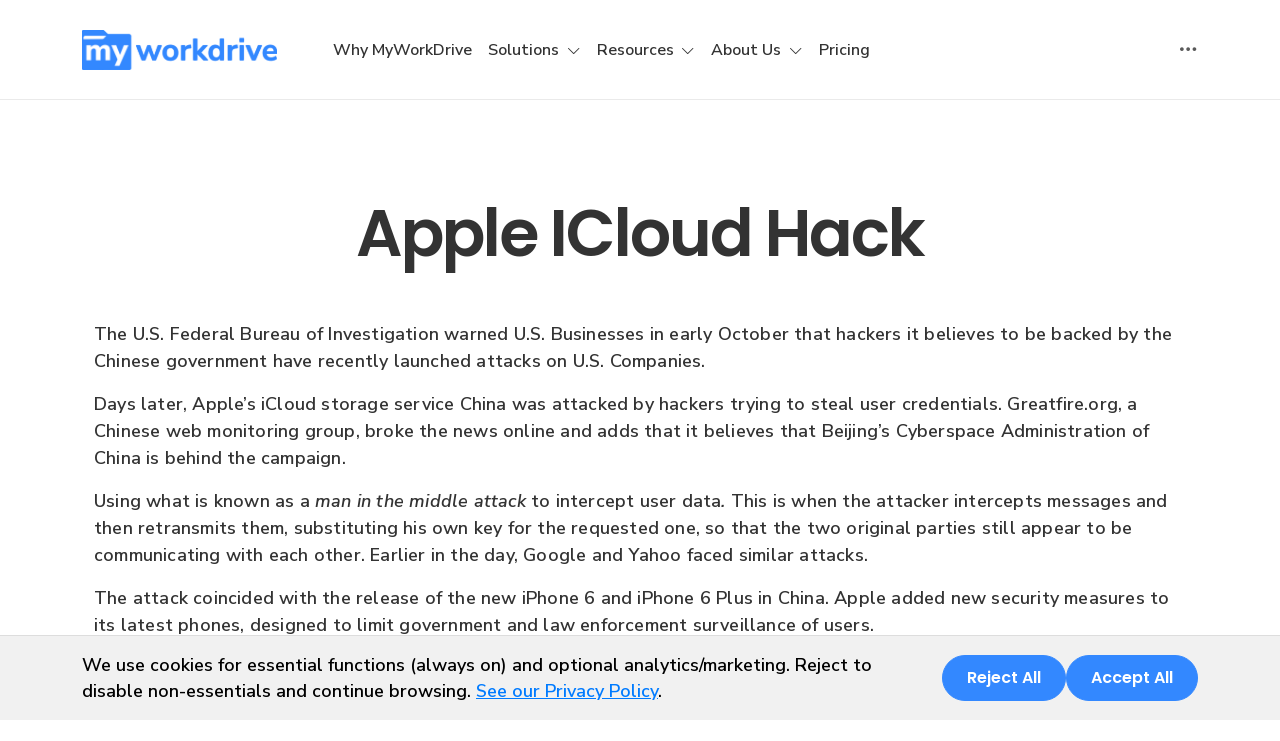

--- FILE ---
content_type: text/html; charset=utf-8
request_url: https://www.myworkdrive.com/security-news/apple-icloud-hack
body_size: 73935
content:
<!DOCTYPE html>
<html class="no-js" lang="en">

<head>
  <meta charset="UTF-8">
  <title>Apple iCloud Hack | MyWorkDrive</title>
  <script>
    (function(w,d,s,l,i){w[l]=w[l]||[];w[l].push({'gtm.start':
    new Date().getTime(),event:'gtm.js'});var f=d.getElementsByTagName(s)[0],
    j=d.createElement(s),dl=l!='dataLayer'?'&l='+l:'';j.async=true;j.src=
    'https://www.googletagmanager.com/gtm.js?id='+i+dl;f.parentNode.insertBefore(j,f);
    })(window,document,'script','dataLayer', 'GTM-5TQP35N');
  </script>
    <meta name="keywords" content="Apple iCloud hack, cloud security, man-in-the-middle attack, Chinese cyberattacks, cloud data protection, enterprise security, file storage security, government surveillance" />
  <meta name="description" content="Analysis of the Apple iCloud hack in China involving man-in-the-middle attacks by Chinese government-backed hackers. Learn about cloud security vulnerabilities and enterprise file protection." />
  <meta name="author" content="MyWorkDrive">
  <meta name="viewport" content="width=device-width, initial-scale=1.0" />
  <meta http-equiv="X-UA-Compatible" content="IE=edge,chrome=1">
  <meta name="robots" content="noodp, noydir" />
  
  

    <meta property="og:title" content="Apple iCloud Hack" />
  <meta property="og:description" content="Analysis of the Apple iCloud hack in China involving man-in-the-middle attacks by Chinese government-backed hackers. Learn about cloud security vulnerabilities and enterprise file protection." />
  <meta property="og:type" content="website">
  <meta property="og:url" content="https://www.myworkdrive.com/security-news/apple-icloud-hack" />
  <meta property="og:image" content="https://www.myworkdrive.com/ui/img/logo.svg" />

  <meta name="twitter:card" content="summary_large_image" />
  <meta property="twitter:domain" content="MyWorkDrive" />
  <meta property="twitter:url" content="https://www.myworkdrive.com/security-news/apple-icloud-hack" />
  <meta name="twitter:title" content="Apple iCloud Hack" />
  <meta name="twitter:description" content="Analysis of the Apple iCloud hack in China involving man-in-the-middle attacks by Chinese government-backed hackers. Learn about cloud security vulnerabilities and enterprise file protection." />
  <meta name="twitter:image" content="https://www.myworkdrive.com/ui/img/logo.svg" />

  <link rel="canonical" href="https://www.myworkdrive.com/security-news/apple-icloud-hack" />

  <link rel="preconnect" href="https://fonts.googleapis.com">
  <link rel="preconnect" href="https://fonts.gstatic.com" crossorigin>
  <link href="https://fonts.googleapis.com/css2?family=Nunito+Sans:ital,opsz,wght@0,6..12,200..1000;1,6..12,200..1000&family=Poppins:ital,wght@0,100;0,200;0,300;0,400;0,500;0,600;0,700;0,800;0,900;1,100;1,200;1,300;1,400;1,500;1,600;1,700;1,800;1,900&display=swap" rel="stylesheet" />
  <link type="text/css" rel="stylesheet" href="/ui/css/bundle.css?v=0oRvRhtDKruWuCSKIZbb-Kbj7k4" />
  <link rel="shortcut icon" href="/favicon.ico" />

  <script type="application/ld+json">
    {
      "@context" : "https://schema.org",
      "@type" : "WebSite",
      "name" : "MyWorkDrive",
      "alternateName" : "MyWorkDrive - Private Cloud File Sharing",
      "url" : "https://www.myworkdrive.com",
      "potentialAction": {
         "@type": "SearchAction",
         "target" : "https://www.myworkdrive.com/search?q={search_term_string}",
         "query-input": "required name=search_term_string"
       }
    }
  </script>

    <script type="application/ld+json">
      {
  "context": "https://schema.org/",
  "type": "WebSite",
  "name": "MyWorkDrive",
  "url": "https://www.myworkdrive.com/",
  "potentialAction": {
    "type": "SearchAction",
    "target": "https://www.myworkdrive.com/kb?text={search_term_string}",
    "queryInput": "required name=search_term_string"
  }
}
    </script>

  
  


  <script type="text/javascript" src="https://qq343.infusionsoft.app/app/webTracking/getTrackingCode"></script>
<script type="text/javascript">!function(T,l,y){var S=T.location,k="script",D="instrumentationKey",C="ingestionendpoint",I="disableExceptionTracking",E="ai.device.",b="toLowerCase",w="crossOrigin",N="POST",e="appInsightsSDK",t=y.name||"appInsights";(y.name||T[e])&&(T[e]=t);var n=T[t]||function(d){var g=!1,f=!1,m={initialize:!0,queue:[],sv:"5",version:2,config:d};function v(e,t){var n={},a="Browser";return n[E+"id"]=a[b](),n[E+"type"]=a,n["ai.operation.name"]=S&&S.pathname||"_unknown_",n["ai.internal.sdkVersion"]="javascript:snippet_"+(m.sv||m.version),{time:function(){var e=new Date;function t(e){var t=""+e;return 1===t.length&&(t="0"+t),t}return e.getUTCFullYear()+"-"+t(1+e.getUTCMonth())+"-"+t(e.getUTCDate())+"T"+t(e.getUTCHours())+":"+t(e.getUTCMinutes())+":"+t(e.getUTCSeconds())+"."+((e.getUTCMilliseconds()/1e3).toFixed(3)+"").slice(2,5)+"Z"}(),iKey:e,name:"Microsoft.ApplicationInsights."+e.replace(/-/g,"")+"."+t,sampleRate:100,tags:n,data:{baseData:{ver:2}}}}var h=d.url||y.src;if(h){function a(e){var t,n,a,i,r,o,s,c,u,p,l;g=!0,m.queue=[],f||(f=!0,t=h,s=function(){var e={},t=d.connectionString;if(t)for(var n=t.split(";"),a=0;a<n.length;a++){var i=n[a].split("=");2===i.length&&(e[i[0][b]()]=i[1])}if(!e[C]){var r=e.endpointsuffix,o=r?e.location:null;e[C]="https://"+(o?o+".":"")+"dc."+(r||"services.visualstudio.com")}return e}(),c=s[D]||d[D]||"",u=s[C],p=u?u+"/v2/track":d.endpointUrl,(l=[]).push((n="SDK LOAD Failure: Failed to load Application Insights SDK script (See stack for details)",a=t,i=p,(o=(r=v(c,"Exception")).data).baseType="ExceptionData",o.baseData.exceptions=[{typeName:"SDKLoadFailed",message:n.replace(/\./g,"-"),hasFullStack:!1,stack:n+"\nSnippet failed to load ["+a+"] -- Telemetry is disabled\nHelp Link: https://go.microsoft.com/fwlink/?linkid=2128109\nHost: "+(S&&S.pathname||"_unknown_")+"\nEndpoint: "+i,parsedStack:[]}],r)),l.push(function(e,t,n,a){var i=v(c,"Message"),r=i.data;r.baseType="MessageData";var o=r.baseData;return o.message='AI (Internal): 99 message:"'+("SDK LOAD Failure: Failed to load Application Insights SDK script (See stack for details) ("+n+")").replace(/\"/g,"")+'"',o.properties={endpoint:a},i}(0,0,t,p)),function(e,t){if(JSON){var n=T.fetch;if(n&&!y.useXhr)n(t,{method:N,body:JSON.stringify(e),mode:"cors"});else if(XMLHttpRequest){var a=new XMLHttpRequest;a.open(N,t),a.setRequestHeader("Content-type","application/json"),a.send(JSON.stringify(e))}}}(l,p))}function i(e,t){f||setTimeout(function(){!t&&m.core||a()},500)}var e=function(){var n=l.createElement(k);n.src=h;var e=y[w];return!e&&""!==e||"undefined"==n[w]||(n[w]=e),n.onload=i,n.onerror=a,n.onreadystatechange=function(e,t){"loaded"!==n.readyState&&"complete"!==n.readyState||i(0,t)},n}();y.ld<0?l.getElementsByTagName("head")[0].appendChild(e):setTimeout(function(){l.getElementsByTagName(k)[0].parentNode.appendChild(e)},y.ld||0)}try{m.cookie=l.cookie}catch(p){}function t(e){for(;e.length;)!function(t){m[t]=function(){var e=arguments;g||m.queue.push(function(){m[t].apply(m,e)})}}(e.pop())}var n="track",r="TrackPage",o="TrackEvent";t([n+"Event",n+"PageView",n+"Exception",n+"Trace",n+"DependencyData",n+"Metric",n+"PageViewPerformance","start"+r,"stop"+r,"start"+o,"stop"+o,"addTelemetryInitializer","setAuthenticatedUserContext","clearAuthenticatedUserContext","flush"]),m.SeverityLevel={Verbose:0,Information:1,Warning:2,Error:3,Critical:4};var s=(d.extensionConfig||{}).ApplicationInsightsAnalytics||{};if(!0!==d[I]&&!0!==s[I]){var c="onerror";t(["_"+c]);var u=T[c];T[c]=function(e,t,n,a,i){var r=u&&u(e,t,n,a,i);return!0!==r&&m["_"+c]({message:e,url:t,lineNumber:n,columnNumber:a,error:i}),r},d.autoExceptionInstrumented=!0}return m}(y.cfg);function a(){y.onInit&&y.onInit(n)}(T[t]=n).queue&&0===n.queue.length?(n.queue.push(a),n.trackPageView({})):a()}(window,document,{
src: "https://js.monitor.azure.com/scripts/b/ai.2.min.js", // The SDK URL Source
crossOrigin: "anonymous", 
cfg: { // Application Insights Configuration
    connectionString: 'InstrumentationKey=af8958bd-38d2-447e-a96a-e2644733151d;IngestionEndpoint=https://eastus-8.in.applicationinsights.azure.com/;LiveEndpoint=https://eastus.livediagnostics.monitor.azure.com/;ApplicationId=5f1141b4-abfc-4ea8-8f21-04a57e7e7f3e'
}});</script></head>

<body>

  
<header class="navbar navbar-expand-lg bd-navbar sticky-top">
  <nav class="container-xxl bd-gutter flex-wrap flex-lg-nowrap container">
    <div class="bd-navbar-toggle d-block d-lg-none">
      <button class="navbar-toggler p-0 me-2 border-0" type="button" data-bs-toggle="offcanvas" data-bs-target="#bdMenu"
              aria-controls="bdMenu" aria-label="Toggle site navigation">
        <svg width="24px" height="24px" viewBox="0 0 24 24" fill="none" xmlns="http://www.w3.org/2000/svg">
          <path d="M4 18L20 18" stroke="#000000" stroke-width="2" stroke-linecap="round" />
          <path d="M4 12L20 12" stroke="#000000" stroke-width="2" stroke-linecap="round" />
          <path d="M4 6L20 6" stroke="#000000" stroke-width="2" stroke-linecap="round" />
        </svg>
        <span class="d-none fs-6 pe-1">Browse</span>
      </button>
    </div>

    <a class="navbar-brand cmn-header p-0 me-auto ms-auto ms-lg-0" href="/" aria-label="MyWorkDrive">
      <img class="d-block my-1" src="/ui/img/header/logo.svg" alt="MyWorkDrive logo" />
    </a>

    <a class="navbar-brand lp-show p-0 me-auto ms-auto ms-lg-0" href="javascript:void(0)" aria-label="MyWorkDrive">
      <img class="d-block my-1" src="/ui/img/header/logo.svg" alt="MyWorkDrive logo" />
    </a>

    <div class="offcanvas-lg offcanvas-start flex-grow-1 ms-lg-3 ms-xl-5" tabindex="-1" id="bdMenu" aria-labelledby="bdMenuOffcanvasLabel">
  <div class="offcanvas-header px-4 pb-0">
    <h5 class="offcanvas-title text-white" id="bdMenuOffcanvasLabel">MyWorkDrive</h5>
    <button type="button" class="btn-close btn-close-white" data-bs-dismiss="offcanvas" aria-label="Close" data-bs-target="#bdNavbar"></button>
  </div>

  <div class="offcanvas-body cmn-header p-4 pt-0 p-lg-0 flex-column flex-lg-row d-flex">
    <div class="navbar-nav flex-row flex-wrap gap-3">
      <div class="nav-item col-12 col-lg-auto">
        <a class="nav-link py-2 px-0 px-lg-2" href="/#why-choose-myworkdrive">Why MyWorkDrive </a>
      </div>
      <div class="nav-item col-12 col-lg-auto dropdown">
        <button type="button" class="nav-link py-2 px-0 px-lg-2 dropdown-toggle">
          Solutions
        </button>
        <ul class="dropdown-menu dropdown-menu-start p-3">
          <li class="col-lg-auto">
            <a href="/compliance" class="dropdown-item">
              <svg xmlns="http://www.w3.org/2000/svg" width="14" height="16" viewBox="0 0 14 16" fill="none">
                <path d="M4.27454 4.78711H2.98938C2.93136 4.78711 2.87572 4.81016 2.8347 4.85118C2.79368 4.8922 2.77063 4.94784 2.77063 5.00586V6.29102C2.77063 6.34903 2.79368 6.40467 2.8347 6.4457C2.87572 6.48672 2.93136 6.50977 2.98938 6.50977H4.27454C4.33255 6.50977 4.38819 6.48672 4.42922 6.4457C4.47024 6.40467 4.49329 6.34903 4.49329 6.29102V5.00586C4.49329 4.94784 4.47024 4.8922 4.42922 4.85118C4.38819 4.81016 4.33255 4.78711 4.27454 4.78711ZM4.05579 6.07227H3.20813V5.22461H4.05579V6.07227ZM5.47766 5.00589C5.47766 4.94787 5.50071 4.89223 5.54173 4.85121C5.58276 4.81018 5.63839 4.78714 5.69641 4.78714H8.96399C9.02201 4.78714 9.07765 4.81018 9.11867 4.85121C9.15969 4.89223 9.18274 4.94787 9.18274 5.00589C9.18274 5.0639 9.15969 5.11954 9.11867 5.16057C9.07765 5.20159 9.02201 5.22464 8.96399 5.22464H5.69641C5.63839 5.22464 5.58276 5.20159 5.54173 5.16057C5.50071 5.11954 5.47766 5.0639 5.47766 5.00589ZM5.47766 6.29102C5.47766 6.233 5.50071 6.17736 5.54173 6.13634C5.58276 6.09531 5.63839 6.07227 5.69641 6.07227H8.96399C9.02201 6.07227 9.07765 6.09531 9.11867 6.13634C9.15969 6.17736 9.18274 6.233 9.18274 6.29102C9.18274 6.34903 9.15969 6.40467 9.11867 6.4457C9.07765 6.48672 9.02201 6.50977 8.96399 6.50977H5.69641C5.63839 6.50977 5.58276 6.48672 5.54173 6.4457C5.50071 6.40467 5.47766 6.34903 5.47766 6.29102ZM4.27454 7.71289H2.98938C2.93136 7.71289 2.87572 7.73594 2.8347 7.77696C2.79368 7.81798 2.77063 7.87362 2.77063 7.93164V9.2168C2.77063 9.27481 2.79368 9.33045 2.8347 9.37148C2.87572 9.4125 2.93136 9.43555 2.98938 9.43555H4.27454C4.33255 9.43555 4.38819 9.4125 4.42922 9.37148C4.47024 9.33045 4.49329 9.27481 4.49329 9.2168V7.93164C4.49329 7.87362 4.47024 7.81798 4.42922 7.77696C4.38819 7.73594 4.33255 7.71289 4.27454 7.71289ZM4.05579 8.99805H3.20813V8.15039H4.05579V8.99805ZM5.47766 7.93164C5.47766 7.87362 5.50071 7.81798 5.54173 7.77696C5.58276 7.73594 5.63839 7.71289 5.69641 7.71289H8.96399C9.02201 7.71289 9.07765 7.73594 9.11867 7.77696C9.15969 7.81798 9.18274 7.87362 9.18274 7.93164C9.18274 7.98966 9.15969 8.0453 9.11867 8.08632C9.07765 8.12734 9.02201 8.15039 8.96399 8.15039H5.69641C5.63839 8.15039 5.58276 8.12734 5.54173 8.08632C5.50071 8.0453 5.47766 7.98966 5.47766 7.93164ZM5.47766 9.2168C5.47766 9.15878 5.50071 9.10314 5.54173 9.06212C5.58276 9.02109 5.63839 8.99805 5.69641 8.99805H8.96399C9.02201 8.99805 9.07765 9.02109 9.11867 9.06212C9.15969 9.10314 9.18274 9.15878 9.18274 9.2168C9.18274 9.27481 9.15969 9.33045 9.11867 9.37148C9.07765 9.4125 9.02201 9.43555 8.96399 9.43555H5.69641C5.63839 9.43555 5.58276 9.4125 5.54173 9.37148C5.50071 9.33045 5.47766 9.27481 5.47766 9.2168ZM4.27454 10.6387H2.98938C2.93136 10.6387 2.87572 10.6617 2.8347 10.7027C2.79368 10.7438 2.77063 10.7994 2.77063 10.8574V12.1426C2.77063 12.2006 2.79368 12.2562 2.8347 12.2973C2.87572 12.3383 2.93136 12.3613 2.98938 12.3613H4.27454C4.33255 12.3613 4.38819 12.3383 4.42922 12.2973C4.47024 12.2562 4.49329 12.2006 4.49329 12.1426V10.8574C4.49329 10.7994 4.47024 10.7438 4.42922 10.7027C4.38819 10.6617 4.33255 10.6387 4.27454 10.6387ZM4.05579 11.9238H3.20813V11.0762H4.05579V11.9238ZM7.81686 10.8574C7.81686 10.9154 7.79382 10.9711 7.75279 11.0121C7.71177 11.0531 7.65613 11.0762 7.59811 11.0762H5.69641C5.63839 11.0762 5.58276 11.0531 5.54173 11.0121C5.50071 10.9711 5.47766 10.9154 5.47766 10.8574C5.47766 10.7994 5.50071 10.7438 5.54173 10.7027C5.58276 10.6617 5.63839 10.6387 5.69641 10.6387H7.59811C7.65613 10.6387 7.71177 10.6617 7.75279 10.7027C7.79382 10.7438 7.81686 10.7994 7.81686 10.8574ZM7.81686 12.1426C7.81686 12.2006 7.79382 12.2562 7.75279 12.2972C7.71177 12.3383 7.65613 12.3613 7.59811 12.3613H5.69641C5.63839 12.3613 5.58276 12.3383 5.54173 12.2972C5.50071 12.2562 5.47766 12.2006 5.47766 12.1426C5.47766 12.0845 5.50071 12.0289 5.54173 11.9879C5.58276 11.9468 5.63839 11.9238 5.69641 11.9238H7.59811C7.65613 11.9238 7.71177 11.9468 7.75279 11.9879C7.79382 12.0289 7.81686 12.0845 7.81686 12.1426ZM12.0477 11.6381C12.0889 11.6789 12.1122 11.7344 12.1125 11.7924C12.1128 11.8504 12.09 11.9062 12.0492 11.9474L10.5593 13.4522C10.539 13.4727 10.5149 13.489 10.4883 13.5001C10.4617 13.5112 10.4332 13.517 10.4044 13.517H10.4038C10.3458 13.517 10.2902 13.494 10.2491 13.453L9.42058 12.6244C9.40006 12.6041 9.38375 12.58 9.37259 12.5534C9.36144 12.5268 9.35565 12.4983 9.35556 12.4694C9.35547 12.4406 9.36108 12.412 9.37208 12.3854C9.38307 12.3587 9.39923 12.3345 9.41962 12.3141C9.44001 12.2937 9.46423 12.2775 9.49089 12.2665C9.51755 12.2555 9.54612 12.2499 9.57496 12.25C9.6038 12.2501 9.63234 12.2559 9.65893 12.267C9.68552 12.2782 9.70965 12.2945 9.72991 12.315L10.403 12.9882L11.7383 11.6396C11.7585 11.6191 11.7826 11.6029 11.809 11.5918C11.8355 11.5807 11.8639 11.5749 11.8927 11.5747C11.9214 11.5746 11.9499 11.5801 11.9765 11.591C12.0031 11.6018 12.0272 11.6178 12.0477 11.6381ZM10.9532 10.1017V3.1875C10.9532 2.76534 10.6098 2.42188 10.1876 2.42188H8.3009V1.92969C8.3009 1.87167 8.27786 1.81603 8.23683 1.77501C8.19581 1.73398 8.14017 1.71094 8.08215 1.71094H7.03902C6.8647 1.28489 6.44968 1 5.97668 1C5.50369 1 5.08867 1.28487 4.91435 1.71094H3.87122C3.8132 1.71094 3.75756 1.73398 3.71654 1.77501C3.67551 1.81603 3.65247 1.87167 3.65247 1.92969V2.42188H1.76575C1.34359 2.42188 1.00012 2.76534 1.00012 3.1875V13.25C1.00012 13.6722 1.34359 14.0156 1.76575 14.0156H8.77034C9.2184 14.6129 9.93207 15 10.7345 15C12.0877 15 13.1886 13.8991 13.1886 12.5459C13.1886 11.2664 12.2043 10.2127 10.9532 10.1017ZM4.08997 2.14844H5.07295C5.12205 2.14844 5.16972 2.13192 5.20829 2.10154C5.24686 2.07116 5.27409 2.02869 5.2856 1.98096C5.36276 1.66098 5.64695 1.4375 5.97668 1.4375C6.30642 1.4375 6.59061 1.66098 6.66777 1.98096C6.67928 2.02869 6.70651 2.07116 6.74508 2.10154C6.78365 2.13192 6.83132 2.14844 6.88042 2.14844H7.8634V3.13281H4.08997V2.14844ZM1.76575 13.5781C1.58481 13.5781 1.43762 13.4309 1.43762 13.25V3.1875C1.43762 3.00657 1.58481 2.85938 1.76575 2.85938H3.65247V3.35156C3.65247 3.40958 3.67551 3.46522 3.71654 3.50624C3.75756 3.54727 3.8132 3.57031 3.87122 3.57031H8.08215C8.14017 3.57031 8.19581 3.54727 8.23683 3.50624C8.27786 3.46522 8.3009 3.40958 8.3009 3.35156V2.85938H10.1876C10.3686 2.85938 10.5157 3.00657 10.5157 3.1875V10.1017C9.26463 10.2127 8.2804 11.2664 8.2804 12.5459C8.2804 12.9144 8.36221 13.2642 8.50836 13.5781H1.76575ZM10.7345 14.5625C9.62254 14.5625 8.7179 13.6579 8.7179 12.5459C8.7179 11.4339 9.62254 10.5293 10.7345 10.5293C11.8465 10.5293 12.7511 11.4339 12.7511 12.5459C12.7511 13.6579 11.8465 14.5625 10.7345 14.5625Z" fill="#3388FF" stroke="#3388FF" stroke-width="0.2" />
              </svg>
              Compliance
            </a>
          </li>
          <li class="col-lg-auto">
            <a href="/sector/education/" class="dropdown-item">
              <svg xmlns="http://www.w3.org/2000/svg" width="16" height="14" viewBox="0 0 16 14" fill="none">
                <path d="M15.0812 3.73515L9.14105 1.18934C8.61882 0.965536 8.0195 0.965711 7.49663 1.18977L1.55781 3.73501C1.21375 3.88243 1 4.20653 1 4.58082C1 4.9549 1.21361 5.27883 1.55746 5.42619L2.25947 5.72708C2.25874 5.73432 2.25836 5.74168 2.25836 5.7491V9.07118C1.98701 9.16284 1.79102 9.41965 1.79102 9.72156C1.79102 9.89658 1.85697 10.0564 1.96519 10.1778C1.84549 10.2952 1.76601 10.4542 1.7496 10.6345L1.58141 12.4847C1.57578 12.5473 1.58324 12.6104 1.60331 12.67C1.62337 12.7297 1.65562 12.7844 1.69798 12.8309C1.74044 12.8773 1.79208 12.9144 1.84963 12.9398C1.90718 12.9652 1.96938 12.9783 2.03228 12.9784H2.92255C3.04944 12.9784 3.1713 12.9246 3.25685 12.8309C3.29922 12.7845 3.33146 12.7297 3.35153 12.6701C3.3716 12.6104 3.37906 12.5473 3.37342 12.4847L3.20524 10.6345C3.18885 10.4543 3.10934 10.2952 2.98964 10.1778C3.09786 10.0565 3.16382 9.89661 3.16382 9.72156C3.16382 9.41968 2.96783 9.16287 2.69647 9.07118V5.91437L3.89516 6.4281C3.89442 6.43541 3.89405 6.44275 3.89405 6.45009V8.1227C3.89405 8.82077 4.37203 9.46656 5.23998 9.94115C6.06608 10.3928 7.15967 10.6416 8.31925 10.6416C9.47883 10.6416 10.5724 10.3928 11.3985 9.94115C12.2664 9.46656 12.7444 8.82077 12.7444 8.1227V6.45009C12.7444 6.44267 12.7441 6.43534 12.7433 6.42813L15.0808 5.42637C15.4248 5.27892 15.6386 4.95479 15.6386 4.58053C15.6386 4.20645 15.425 3.88251 15.0812 3.73515ZM2.93333 12.5355C2.92901 12.5402 2.9243 12.5402 2.92255 12.5402H2.03228C2.0305 12.5402 2.02583 12.5402 2.02151 12.5355C2.01715 12.5307 2.01759 12.5261 2.01774 12.5243L2.18592 10.6742C2.19223 10.6013 2.22571 10.5335 2.27972 10.4842C2.33372 10.4348 2.4043 10.4076 2.47743 10.408C2.55056 10.4077 2.62113 10.4349 2.67513 10.4842C2.72913 10.5335 2.76261 10.6013 2.76891 10.6742L2.9371 12.5243C2.93727 12.5261 2.93768 12.5307 2.93333 12.5355ZM2.47743 9.96983C2.34053 9.96983 2.22915 9.85846 2.22915 9.72156C2.22915 9.58465 2.34053 9.47328 2.47743 9.47328C2.61434 9.47328 2.72571 9.58465 2.72571 9.72156C2.72571 9.85846 2.61434 9.96983 2.47743 9.96983ZM12.3063 7.18804C12.3063 7.75452 11.8401 8.3076 11.0272 8.70545C11.0013 8.7181 10.9782 8.73571 10.9592 8.75728C10.9402 8.77885 10.9256 8.80396 10.9163 8.83118C10.9069 8.85839 10.903 8.88717 10.9048 8.91588C10.9066 8.9446 10.9141 8.97267 10.9267 8.99851C10.9394 9.02435 10.957 9.04745 10.9786 9.06649C11.0001 9.08552 11.0252 9.10012 11.0525 9.10945C11.0797 9.11878 11.1085 9.12265 11.1372 9.12085C11.1659 9.11905 11.194 9.11161 11.2198 9.09896C11.6707 8.87828 12.032 8.60944 12.2895 8.31052C12.2074 8.77249 11.8238 9.20931 11.1884 9.55676C10.4256 9.97384 9.40671 10.2035 8.31931 10.2035C7.23191 10.2035 6.213 9.97384 5.45023 9.55676C4.81712 9.21057 4.43389 8.77564 4.34989 8.31551C4.57132 8.57077 4.87011 8.80421 5.24001 9.00648C6.06611 9.45818 7.1597 9.70695 8.31928 9.70695C8.64367 9.70695 8.96723 9.68721 9.28093 9.6483C9.30948 9.64476 9.33706 9.63563 9.36208 9.62143C9.3871 9.60724 9.40908 9.58825 9.42676 9.56556C9.44445 9.54287 9.45749 9.51692 9.46515 9.48918C9.4728 9.46145 9.47492 9.43248 9.47138 9.40393C9.46785 9.37538 9.45873 9.3478 9.44454 9.32277C9.43035 9.29774 9.41136 9.27575 9.38867 9.25807C9.36597 9.24038 9.34001 9.22734 9.31228 9.21969C9.28454 9.21204 9.25556 9.20993 9.22701 9.21349C8.93112 9.25021 8.62571 9.26881 8.31928 9.26881C7.23188 9.26881 6.21297 9.03914 5.4502 8.62206C4.72926 8.22785 4.33222 7.71859 4.33222 7.18804V6.61542L7.49756 7.97204C7.75852 8.08388 8.03869 8.13979 8.31901 8.13979C8.59966 8.13979 8.88042 8.08374 9.14198 7.97163L12.3063 6.61548V7.18804ZM14.9082 5.02366L8.96936 7.56887C8.55622 7.74593 8.08268 7.74608 7.67016 7.5693L3.13134 5.62406L7.29012 4.90078C7.47718 5.12215 7.85838 5.26712 8.31928 5.26712C8.97704 5.26712 9.47304 4.97202 9.47304 4.5807C9.47304 4.18939 8.97704 3.89429 8.31928 3.89429C7.72189 3.89429 7.25799 4.13772 7.17787 4.47555L2.4399 5.29954C2.42627 5.30194 2.4129 5.30563 2.39997 5.31055L1.73008 5.02343C1.54726 4.94515 1.43814 4.77965 1.43814 4.58082C1.43814 4.38179 1.54741 4.21611 1.73041 4.13769L7.66923 1.59245C7.8748 1.50461 8.09607 1.4594 8.31963 1.45955C8.54103 1.45955 8.76238 1.50372 8.96845 1.59202L14.9086 4.13783C15.0913 4.21617 15.2005 4.38167 15.2005 4.5805C15.2005 4.77959 15.0912 4.94523 14.9082 5.02366ZM7.60365 4.58073C7.60365 4.51691 7.84971 4.33245 8.31928 4.33245C8.78884 4.33245 9.0349 4.51691 9.0349 4.58073C9.0349 4.64455 8.78884 4.82901 8.31928 4.82901C7.84971 4.82901 7.60365 4.64453 7.60365 4.58073Z" fill="#3388FF" stroke="#3388FF" stroke-width="0.2" />
                <path d="M9.95471 9.52656C9.97104 9.52656 9.98763 9.52472 10.0042 9.52089C10.1673 9.48333 10.3287 9.43933 10.4883 9.38901C10.6037 9.35253 10.6676 9.22944 10.6311 9.1141C10.5946 8.99875 10.4716 8.93475 10.3562 8.97126C10.2077 9.01807 10.0574 9.05901 9.90561 9.09397C9.849 9.10704 9.79991 9.14207 9.76912 9.19134C9.73834 9.24061 9.72839 9.3001 9.74146 9.35671C9.7526 9.40494 9.77974 9.44798 9.81846 9.47882C9.85719 9.50967 9.90521 9.52649 9.95471 9.52656Z" fill="#3388FF" stroke="#3388FF" stroke-width="0.2" />
              </svg>
              Education
            </a>
          </li>
          <li class="col-lg-auto">
            <a href="/file-sharing/enterprise/" class="dropdown-item">
              <svg xmlns="http://www.w3.org/2000/svg" width="16" height="16" viewBox="0 0 16 16" fill="none">
                <path d="M13.2861 11.4918H12.197C11.5424 11.4918 11.0098 12.0274 11.0098 12.682V13.0956H14.4763V12.682C14.4763 12.0274 13.9407 11.4918 13.2861 11.4918ZM13.5866 11.105C14.3335 11.2478 14.8929 11.9054 14.8929 12.682V13.0956H15.1934C15.3095 13.0956 15.4017 13.1879 15.4017 13.3039V14.7917C15.4017 14.9078 15.3095 15 15.1934 15H1.20829C1.09224 15 1 14.9078 1 14.7917V13.3039C1 13.1879 1.09224 13.0956 1.20829 13.0956H1.50882V12.682C1.50882 11.9054 2.06823 11.2478 2.81509 11.105C2.26461 10.62 2.23783 9.76897 2.75558 9.24825C3.02636 8.97747 3.4102 8.83762 3.80893 8.88523V3.91902C3.80893 2.31222 5.12115 1 6.72795 1H9.43868C9.55473 1 9.64697 1.09224 9.64697 1.20829V3.8H12.3785C12.4946 3.8 12.5868 3.89224 12.5868 4.00829V8.88523C13.3486 8.79299 14.0151 9.3881 14.0151 10.1498C14.0181 10.5277 13.8514 10.8699 13.5866 11.105ZM10.736 12.0244C10.9503 11.5513 11.3847 11.2032 11.8995 11.105C11.2181 10.5039 11.3698 9.4119 12.1732 9.0102V4.21658H9.64995V8.69479C9.64995 8.7424 9.63507 8.78703 9.60829 8.82274C9.87609 9.46546 9.67375 10.2034 9.12922 10.62C9.89692 10.7241 10.5307 11.2835 10.736 12.0244ZM4.2017 11.4918H3.11265C2.461 11.4918 1.9254 12.0274 1.9254 12.682V13.0956H5.39192V12.682C5.39192 12.0274 4.85632 11.4918 4.2017 11.4918ZM4.50223 11.105C5.017 11.2032 5.45143 11.5513 5.66568 12.0244C5.87099 11.2835 6.50478 10.7241 7.27248 10.62C6.54346 10.0606 6.46908 8.9864 7.12072 8.33178C7.69798 7.75452 8.62933 7.73369 9.23039 8.29012V1.41658H6.72795C5.35324 1.41658 4.2255 2.54431 4.2255 3.91902V9.00723C5.03188 9.4119 5.18066 10.5039 4.50223 11.105ZM3.65717 9.29288C2.89543 9.29288 2.51158 10.2183 3.05016 10.7569C3.58874 11.2954 4.51413 10.9116 4.51413 10.1498C4.51711 9.67673 4.13326 9.29288 3.65717 9.29288ZM8.20085 8.30202C7.58789 8.30202 7.09394 8.79894 7.09394 9.40893C7.09394 10.0219 7.58789 10.5158 8.20085 10.5158C8.81382 10.5158 9.30776 10.0189 9.30776 9.40893C9.30776 8.79894 8.81382 8.30202 8.20085 8.30202ZM8.87333 11.0187H7.53135C6.69819 11.0187 6.01381 11.7031 6.01381 12.5362V13.0956H10.3879V12.5362C10.3879 11.7031 9.70648 11.0187 8.87333 11.0187ZM12.7416 9.29288C11.9798 9.29288 11.596 10.2183 12.1345 10.7569C12.6731 11.2954 13.5985 10.9116 13.5985 10.1498C13.6015 9.67673 13.2176 9.29288 12.7416 9.29288ZM10.5724 5.36217C10.4563 5.36217 10.3641 5.26993 10.3641 5.15388C10.3641 5.03783 10.4563 4.94559 10.5724 4.94559H11.2508C11.3668 4.94559 11.4591 5.03783 11.4591 5.15388C11.4591 5.26993 11.3668 5.36217 11.2508 5.36217H10.5724ZM10.8372 7.87651C10.7211 7.87651 10.6289 7.78427 10.6289 7.66823C10.6289 7.55218 10.7211 7.45994 10.8372 7.45994H11.2478C11.3639 7.45994 11.4561 7.55218 11.4561 7.66823C11.4561 7.78427 11.3639 7.87651 11.2478 7.87651H10.8372ZM10.5724 6.61785C10.4563 6.61785 10.3641 6.52561 10.3641 6.40956C10.3641 6.29352 10.4563 6.20128 10.5724 6.20128H11.2508C11.3668 6.20128 11.4591 6.29352 11.4591 6.40956C11.4591 6.52561 11.3668 6.61785 11.2508 6.61785H10.5724ZM5.16281 9.13517C5.04676 9.13517 4.95452 9.04293 4.95452 8.92689C4.95452 8.81084 5.04676 8.7186 5.16281 8.7186H5.63592C5.75197 8.7186 5.84421 8.81084 5.84421 8.92689C5.84421 9.04293 5.75197 9.13517 5.63592 9.13517H5.16281ZM5.16281 7.88247C5.04676 7.88247 4.95452 7.79022 4.95452 7.67418C4.95452 7.55813 5.04676 7.46589 5.16281 7.46589H5.63592C5.75197 7.46589 5.84421 7.55813 5.84421 7.67418C5.84421 7.79022 5.75197 7.88247 5.63592 7.88247H5.16281ZM5.16281 6.62976C5.04676 6.62976 4.95452 6.53751 4.95452 6.42147C4.95452 6.30542 5.04676 6.21318 5.16281 6.21318H5.63592C5.75197 6.21318 5.84421 6.30542 5.84421 6.42147C5.84421 6.53751 5.75197 6.62976 5.63592 6.62976H5.16281ZM7.82593 6.62976C7.70988 6.62976 7.61764 6.53751 7.61764 6.42147C7.61764 6.30542 7.70988 6.21318 7.82593 6.21318H8.29904C8.41509 6.21318 8.50733 6.30542 8.50733 6.42147C8.50733 6.53751 8.41509 6.62976 8.29904 6.62976H7.82593ZM6.49288 6.62976C6.37683 6.62976 6.28459 6.53751 6.28459 6.42147C6.28459 6.30542 6.37683 6.21318 6.49288 6.21318H6.96599C7.08204 6.21318 7.17428 6.30542 7.17428 6.42147C7.17428 6.53751 7.08204 6.62976 6.96599 6.62976H6.49288ZM5.16281 5.37705C5.04676 5.37705 4.95452 5.2848 4.95452 5.16876C4.95452 5.05271 5.04676 4.96047 5.16281 4.96047H5.63592C5.75197 4.96047 5.84421 5.05271 5.84421 5.16876C5.84421 5.2848 5.75197 5.37705 5.63592 5.37705H5.16281ZM7.82593 5.37705C7.70988 5.37705 7.61764 5.2848 7.61764 5.16876C7.61764 5.05271 7.70988 4.96047 7.82593 4.96047H8.29904C8.41509 4.96047 8.50733 5.05271 8.50733 5.16876C8.50733 5.2848 8.41509 5.37705 8.29904 5.37705H7.82593ZM6.49288 5.37705C6.37683 5.37705 6.28459 5.2848 6.28459 5.16876C6.28459 5.05271 6.37683 4.96047 6.49288 4.96047H6.96599C7.08204 4.96047 7.17428 5.05271 7.17428 5.16876C7.17428 5.2848 7.08204 5.37705 6.96599 5.37705H6.49288ZM5.16281 4.12434C5.04676 4.12434 4.95452 4.03209 4.95452 3.91605C4.95452 3.8 5.04676 3.70776 5.16281 3.70776H5.63592C5.75197 3.70776 5.84421 3.8 5.84421 3.91605C5.84421 4.03209 5.75197 4.12434 5.63592 4.12434H5.16281ZM7.82593 4.12434C7.70988 4.12434 7.61764 4.03209 7.61764 3.91605C7.61764 3.8 7.70988 3.70776 7.82593 3.70776H8.29904C8.41509 3.70776 8.50733 3.8 8.50733 3.91605C8.50733 4.03209 8.41509 4.12434 8.29904 4.12434H7.82593ZM6.49288 4.12434C6.37683 4.12434 6.28459 4.03209 6.28459 3.91605C6.28459 3.8 6.37683 3.70776 6.49288 3.70776H6.96599C7.08204 3.70776 7.17428 3.8 7.17428 3.91605C7.17428 4.03209 7.08204 4.12434 6.96599 4.12434H6.49288ZM7.82593 2.87163C7.70988 2.87163 7.61764 2.77938 7.61764 2.66334C7.61764 2.54729 7.70988 2.45505 7.82593 2.45505H8.29904C8.41509 2.45505 8.50733 2.54729 8.50733 2.66334C8.50733 2.77938 8.41509 2.87163 8.29904 2.87163H7.82593ZM6.49288 2.87163C6.37683 2.87163 6.28459 2.77938 6.28459 2.66334C6.28459 2.54729 6.37683 2.45505 6.49288 2.45505H6.96599C7.08204 2.45505 7.17428 2.54729 7.17428 2.66334C7.17428 2.77938 7.08204 2.87163 6.96599 2.87163H6.49288ZM1.41658 14.5864H14.9851V13.5122H1.41658V14.5864Z" fill="#3388FF" stroke="#3388FF" stroke-width="0.2" />
              </svg>
              Enterprise
            </a>
          </li>
          <li class="col-lg-auto">
            <a href="/government/" class="dropdown-item">
              <svg xmlns="http://www.w3.org/2000/svg" width="15" height="14" viewBox="0 0 15 14" fill="none">
                <path d="M7.1886 2.35724C7.52376 2.35732 7.79602 2.63036 7.79602 2.96564C7.796 3.30081 7.52383 3.57396 7.1886 3.57404C6.85338 3.57404 6.58022 3.30086 6.5802 2.96564C6.5802 2.63031 6.85337 2.35724 7.1886 2.35724ZM7.1886 2.66779C7.02424 2.66779 6.89075 2.80133 6.89075 2.96564C6.89077 3.12995 7.02427 3.26349 7.1886 3.26349C7.35287 3.26341 7.48643 3.12977 7.48645 2.96564C7.48645 2.80138 7.35289 2.66787 7.1886 2.66779Z" fill="#3388FF" stroke="#3388FF" stroke-width="0.1" />
                <mask id="path-2-inside-1_15917_11322" fill="white">
                  <path d="M13.9834 12.6415H13.7355V11.9406C13.7355 11.8274 13.6436 11.7355 13.5304 11.7355H12.8295V11.0346C12.8295 10.9802 12.8079 10.928 12.7694 10.8896C12.731 10.8511 12.6788 10.8295 12.6244 10.8295H12.3766V6.34161H12.6244C12.6788 6.34161 12.731 6.32001 12.7694 6.28155C12.8079 6.24309 12.8295 6.19093 12.8295 6.13654V5.43563H13.5304C13.5848 5.43563 13.6369 5.41403 13.6754 5.37557C13.7139 5.33711 13.7355 5.28495 13.7355 5.23056V4.3246C13.7355 4.27021 13.7139 4.21805 13.6754 4.17959C13.6369 4.14113 13.5848 4.11952 13.5304 4.11952H13.1415L7.30523 0.0789388C7.27093 0.0551985 7.2302 0.0424805 7.18848 0.0424805C7.14676 0.0424805 7.10603 0.0551985 7.07172 0.0789388L1.23555 4.11952H0.846531C0.792141 4.11952 0.739979 4.14113 0.701519 4.17959C0.66306 4.21805 0.641453 4.27021 0.641453 4.3246V5.23056C0.641453 5.34379 0.733328 5.43563 0.846531 5.43563H1.54746V6.13654C1.54746 6.24974 1.63934 6.34161 1.75254 6.34161H2.00046V10.8295H1.75254C1.69815 10.8295 1.64599 10.8512 1.60753 10.8896C1.56907 10.9281 1.54746 10.9802 1.54746 11.0346V11.7355H0.846531C0.733328 11.7355 0.641453 11.8274 0.641453 11.9406V12.6415H0.393555C0.36662 12.6415 0.339948 12.6468 0.315062 12.6571C0.290176 12.6674 0.267564 12.6825 0.248519 12.7015C0.229473 12.7206 0.214368 12.7432 0.204065 12.7681C0.193763 12.7929 0.188466 12.8196 0.188477 12.8466V13.7524C0.188477 13.8657 0.280215 13.9575 0.393555 13.9575H13.9834C14.0967 13.9575 14.1885 13.8657 14.1885 13.7524V12.8465C14.1885 12.7921 14.1669 12.74 14.1284 12.7015C14.09 12.6631 14.0378 12.6415 13.9834 12.6415V12.6415ZM12.4193 11.7355H10.5646V11.2397H12.4193V11.7355ZM11.0174 10.8295V6.34161H11.9664V10.8295L11.0174 10.8295ZM12.4194 5.93146H10.5646V5.43563H12.4193L12.4194 5.93146ZM10.3595 6.34161H10.6073V10.8295H10.3595C10.3326 10.8295 10.3059 10.8348 10.281 10.8451C10.2561 10.8554 10.2335 10.8705 10.2145 10.8896C10.1954 10.9086 10.1803 10.9312 10.17 10.9561C10.1597 10.981 10.1544 11.0077 10.1544 11.0346V11.7355H8.52608V11.0346C8.52608 10.9802 8.50447 10.928 8.46601 10.8896C8.42755 10.8511 8.37539 10.8295 8.321 10.8295H8.0731V6.34161H8.321C8.4342 6.34161 8.52608 6.24974 8.52608 6.13654V5.43563H10.1544V6.13654C10.1544 6.19093 10.176 6.24309 10.2145 6.28155C10.2529 6.32001 10.3051 6.34161 10.3595 6.34161H10.3595ZM6.26114 5.43563H8.11592V5.93146H6.26114V5.43563ZM6.71401 6.34161H7.66294V10.8295H6.71401V6.34161ZM8.11592 11.2397V11.7355H6.26114V11.2397L8.11592 11.2397ZM1.05161 4.52965H4.63047C4.68486 4.52965 4.73702 4.50805 4.77548 4.46959C4.81394 4.43113 4.83555 4.37897 4.83555 4.32458C4.83555 4.21124 4.74381 4.1195 4.63047 4.1195H1.95611L7.18848 0.497025L12.421 4.11952H5.45078C5.39639 4.11952 5.34423 4.14113 5.30577 4.17959C5.26731 4.21805 5.2457 4.27021 5.2457 4.3246C5.2457 4.37899 5.26731 4.43116 5.30577 4.46961C5.34423 4.50807 5.39639 4.52968 5.45078 4.52968H13.3253V5.02548H1.05161V4.52965ZM1.95762 5.43563H3.81251V5.93146H1.95762V5.43563ZM3.35953 6.34161V10.8295H2.41059V6.34161H3.35953ZM1.95762 11.2397H3.81251V11.7355H1.95762V11.2397ZM4.01759 10.8295H3.76969V6.34161H4.01759C4.13079 6.34161 4.22266 6.24974 4.22266 6.13654V5.43563H5.85098V6.13654C5.85098 6.19093 5.87259 6.24309 5.91105 6.28155C5.94951 6.32001 6.00167 6.34161 6.05606 6.34161H6.30388V10.8295H6.05609C6.02916 10.8295 6.00248 10.8348 5.9776 10.8451C5.95271 10.8554 5.9301 10.8705 5.91105 10.8896C5.89201 10.9086 5.8769 10.9312 5.8666 10.9561C5.8563 10.981 5.851 11.0077 5.85101 11.0346V11.7355H4.22269V11.0346C4.22269 10.9802 4.20109 10.928 4.16263 10.8896C4.12417 10.8511 4.072 10.8295 4.01761 10.8295L4.01759 10.8295ZM1.05161 12.1456H13.3253V12.6415H1.05161V12.1456ZM13.7783 13.5475H0.598633V13.0516H13.7783V13.5475Z" />
                </mask>
                <path d="M13.9834 12.6415H13.7355V11.9406C13.7355 11.8274 13.6436 11.7355 13.5304 11.7355H12.8295V11.0346C12.8295 10.9802 12.8079 10.928 12.7694 10.8896C12.731 10.8511 12.6788 10.8295 12.6244 10.8295H12.3766V6.34161H12.6244C12.6788 6.34161 12.731 6.32001 12.7694 6.28155C12.8079 6.24309 12.8295 6.19093 12.8295 6.13654V5.43563H13.5304C13.5848 5.43563 13.6369 5.41403 13.6754 5.37557C13.7139 5.33711 13.7355 5.28495 13.7355 5.23056V4.3246C13.7355 4.27021 13.7139 4.21805 13.6754 4.17959C13.6369 4.14113 13.5848 4.11952 13.5304 4.11952H13.1415L7.30523 0.0789388C7.27093 0.0551985 7.2302 0.0424805 7.18848 0.0424805C7.14676 0.0424805 7.10603 0.0551985 7.07172 0.0789388L1.23555 4.11952H0.846531C0.792141 4.11952 0.739979 4.14113 0.701519 4.17959C0.66306 4.21805 0.641453 4.27021 0.641453 4.3246V5.23056C0.641453 5.34379 0.733328 5.43563 0.846531 5.43563H1.54746V6.13654C1.54746 6.24974 1.63934 6.34161 1.75254 6.34161H2.00046V10.8295H1.75254C1.69815 10.8295 1.64599 10.8512 1.60753 10.8896C1.56907 10.9281 1.54746 10.9802 1.54746 11.0346V11.7355H0.846531C0.733328 11.7355 0.641453 11.8274 0.641453 11.9406V12.6415H0.393555C0.36662 12.6415 0.339948 12.6468 0.315062 12.6571C0.290176 12.6674 0.267564 12.6825 0.248519 12.7015C0.229473 12.7206 0.214368 12.7432 0.204065 12.7681C0.193763 12.7929 0.188466 12.8196 0.188477 12.8466V13.7524C0.188477 13.8657 0.280215 13.9575 0.393555 13.9575H13.9834C14.0967 13.9575 14.1885 13.8657 14.1885 13.7524V12.8465C14.1885 12.7921 14.1669 12.74 14.1284 12.7015C14.09 12.6631 14.0378 12.6415 13.9834 12.6415V12.6415ZM12.4193 11.7355H10.5646V11.2397H12.4193V11.7355ZM11.0174 10.8295V6.34161H11.9664V10.8295L11.0174 10.8295ZM12.4194 5.93146H10.5646V5.43563H12.4193L12.4194 5.93146ZM10.3595 6.34161H10.6073V10.8295H10.3595C10.3326 10.8295 10.3059 10.8348 10.281 10.8451C10.2561 10.8554 10.2335 10.8705 10.2145 10.8896C10.1954 10.9086 10.1803 10.9312 10.17 10.9561C10.1597 10.981 10.1544 11.0077 10.1544 11.0346V11.7355H8.52608V11.0346C8.52608 10.9802 8.50447 10.928 8.46601 10.8896C8.42755 10.8511 8.37539 10.8295 8.321 10.8295H8.0731V6.34161H8.321C8.4342 6.34161 8.52608 6.24974 8.52608 6.13654V5.43563H10.1544V6.13654C10.1544 6.19093 10.176 6.24309 10.2145 6.28155C10.2529 6.32001 10.3051 6.34161 10.3595 6.34161H10.3595ZM6.26114 5.43563H8.11592V5.93146H6.26114V5.43563ZM6.71401 6.34161H7.66294V10.8295H6.71401V6.34161ZM8.11592 11.2397V11.7355H6.26114V11.2397L8.11592 11.2397ZM1.05161 4.52965H4.63047C4.68486 4.52965 4.73702 4.50805 4.77548 4.46959C4.81394 4.43113 4.83555 4.37897 4.83555 4.32458C4.83555 4.21124 4.74381 4.1195 4.63047 4.1195H1.95611L7.18848 0.497025L12.421 4.11952H5.45078C5.39639 4.11952 5.34423 4.14113 5.30577 4.17959C5.26731 4.21805 5.2457 4.27021 5.2457 4.3246C5.2457 4.37899 5.26731 4.43116 5.30577 4.46961C5.34423 4.50807 5.39639 4.52968 5.45078 4.52968H13.3253V5.02548H1.05161V4.52965ZM1.95762 5.43563H3.81251V5.93146H1.95762V5.43563ZM3.35953 6.34161V10.8295H2.41059V6.34161H3.35953ZM1.95762 11.2397H3.81251V11.7355H1.95762V11.2397ZM4.01759 10.8295H3.76969V6.34161H4.01759C4.13079 6.34161 4.22266 6.24974 4.22266 6.13654V5.43563H5.85098V6.13654C5.85098 6.19093 5.87259 6.24309 5.91105 6.28155C5.94951 6.32001 6.00167 6.34161 6.05606 6.34161H6.30388V10.8295H6.05609C6.02916 10.8295 6.00248 10.8348 5.9776 10.8451C5.95271 10.8554 5.9301 10.8705 5.91105 10.8896C5.89201 10.9086 5.8769 10.9312 5.8666 10.9561C5.8563 10.981 5.851 11.0077 5.85101 11.0346V11.7355H4.22269V11.0346C4.22269 10.9802 4.20109 10.928 4.16263 10.8896C4.12417 10.8511 4.072 10.8295 4.01761 10.8295L4.01759 10.8295ZM1.05161 12.1456H13.3253V12.6415H1.05161V12.1456ZM13.7783 13.5475H0.598633V13.0516H13.7783V13.5475Z" fill="#3388FF" stroke="#3388FF" stroke-width="0.2" mask="url(#path-2-inside-1_15917_11322)" />
              </svg>
              Government
            </a>
          </li>
          <li class="col-lg-auto">
            <a href="/compliance/hipaa/" class="dropdown-item">
              <svg xmlns="http://www.w3.org/2000/svg" width="14" height="14" viewBox="0 0 14 14" fill="none">
                <path d="M8.37172 2.52872H7.66939V1.82639C7.66939 1.7643 7.64473 1.70476 7.60082 1.66085C7.55692 1.61695 7.49737 1.59229 7.43528 1.59229H6.49885C6.43676 1.59229 6.37721 1.61695 6.33331 1.66085C6.28941 1.70476 6.26474 1.7643 6.26474 1.82639V2.52872H5.56242C5.50033 2.52872 5.44078 2.55338 5.39688 2.59729C5.35297 2.64119 5.32831 2.70074 5.32831 2.76283V3.69926C5.32831 3.76135 5.35297 3.8209 5.39688 3.8648C5.44078 3.9087 5.50033 3.93337 5.56242 3.93337H6.26474V4.63569C6.26474 4.69778 6.28941 4.75733 6.33331 4.80123C6.37721 4.84514 6.43676 4.8698 6.49885 4.8698H7.43528C7.49737 4.8698 7.55692 4.84514 7.60082 4.80123C7.64473 4.75733 7.66939 4.69778 7.66939 4.63569V3.93337H8.37172C8.4338 3.93337 8.49335 3.9087 8.53726 3.8648C8.58116 3.8209 8.60582 3.76135 8.60582 3.69926V2.76283C8.60582 2.70074 8.58116 2.64119 8.53726 2.59729C8.49335 2.55338 8.4338 2.52872 8.37172 2.52872ZM8.13761 3.46515H7.43528C7.37319 3.46515 7.31365 3.48982 7.26974 3.53372C7.22584 3.57762 7.20117 3.63717 7.20117 3.69926V4.40159H6.73296V3.69926C6.73296 3.63717 6.70829 3.57762 6.66439 3.53372C6.62048 3.48982 6.56094 3.46515 6.49885 3.46515H5.79652V2.99694H6.49885C6.56094 2.99694 6.62048 2.97227 6.66439 2.92837C6.70829 2.88446 6.73296 2.82492 6.73296 2.76283V2.0605H7.20117V2.76283C7.20117 2.82492 7.22584 2.88446 7.26974 2.92837C7.31365 2.97227 7.37319 2.99694 7.43528 2.99694H8.13761V3.46515ZM13.4589 3.78354C13.4636 3.74235 13.466 3.70092 13.4659 3.65946C13.4648 3.44487 13.3903 3.23711 13.2549 3.07063C13.1195 2.90415 12.9313 2.78894 12.7214 2.7441C12.4841 2.69891 12.2384 2.74558 12.0341 2.87467C11.8298 3.00375 11.6822 3.20561 11.6211 3.4394L10.5911 6.40321C10.5758 6.40927 10.5609 6.41631 10.5466 6.42428L8.47706 7.63696C8.16038 7.82298 7.89772 8.08841 7.71501 8.40701C7.53231 8.72561 7.43589 9.08637 7.43528 9.45365V11.6589C7.37319 11.6589 7.31365 11.6836 7.26974 11.7275C7.22584 11.7714 7.20117 11.831 7.20117 11.8931V13.7659C7.20117 13.828 7.22584 13.8876 7.26974 13.9315C7.31365 13.9754 7.37319 14 7.43528 14H10.7128C10.7749 14 10.8344 13.9754 10.8783 13.9315C10.9222 13.8876 10.9469 13.828 10.9469 13.7659V11.8931C10.9469 11.831 10.9222 11.7714 10.8783 11.7275C10.8344 11.6836 10.7749 11.6589 10.7128 11.6589V11.1439C10.7132 11.045 10.7343 10.9473 10.7746 10.857C10.8149 10.7667 10.8736 10.6858 10.9469 10.6195L12.5295 9.21251C12.7026 9.06105 12.8265 8.86132 12.8853 8.63895L13.9014 4.83937C13.923 4.76003 13.9341 4.67815 13.9341 4.5959C13.9332 4.43069 13.8888 4.26863 13.8054 4.12603C13.722 3.98342 13.6025 3.8653 13.4589 3.78354ZM12.0683 3.57752C12.097 3.45646 12.1703 3.35066 12.2736 3.28124C12.3769 3.21182 12.5025 3.18386 12.6255 3.20295C12.7304 3.22493 12.8246 3.28225 12.8924 3.36534C12.9601 3.44843 12.9973 3.55225 12.9977 3.65946V3.66414C12.7886 3.66803 12.5865 3.7401 12.4221 3.86942C12.2577 3.99873 12.14 4.1782 12.087 4.38052L11.4339 6.39619C11.335 6.34928 11.2289 6.31922 11.1201 6.30723L12.0683 3.57752ZM10.4787 13.5318H7.66939V12.1272H10.4787V13.5318ZM13.4495 4.71763L12.4312 8.51955C12.3959 8.65167 12.3227 8.77052 12.2205 8.86135L10.6355 10.2683C10.5129 10.3789 10.4148 10.514 10.3474 10.6648C10.2801 10.8156 10.2451 10.9788 10.2446 11.1439V11.6589H7.9035V9.45365C7.90466 9.16802 7.97991 8.88758 8.12188 8.63973C8.26386 8.39189 8.46771 8.18512 8.71351 8.03963L10.7807 6.82929C10.834 6.79824 10.8929 6.77802 10.954 6.7698C11.0152 6.76159 11.0773 6.76553 11.1369 6.78141C11.1965 6.79729 11.2524 6.8248 11.3014 6.86234C11.3503 6.89989 11.3914 6.94673 11.4221 7.00019C11.483 7.10836 11.4997 7.23581 11.469 7.35603C11.4527 7.4154 11.4249 7.47097 11.3871 7.51958C11.3494 7.56819 11.3024 7.60887 11.2489 7.63931L9.90747 8.4142C9.85651 8.4466 9.82004 8.49743 9.80567 8.55608C9.79131 8.61472 9.80016 8.67665 9.83038 8.72893C9.86059 8.78121 9.90984 8.81979 9.96783 8.83661C10.0258 8.85343 10.0881 8.8472 10.1416 8.81921L11.483 8.04431C11.5902 7.98348 11.6842 7.90181 11.7594 7.80411C11.8346 7.70641 11.8895 7.59466 11.9208 7.47543C11.9845 7.23589 11.9509 6.98087 11.8272 6.76608L11.8131 6.74501L12.5365 4.51396C12.5652 4.39289 12.6386 4.2871 12.7418 4.21767C12.8451 4.14825 12.9707 4.1203 13.0937 4.13938C13.1986 4.16136 13.2928 4.21868 13.3606 4.30177C13.4283 4.38486 13.4655 4.48869 13.4659 4.5959C13.4667 4.63707 13.4612 4.67813 13.4495 4.71763ZM6.49885 11.6589V9.45365C6.49824 9.08637 6.40182 8.72561 6.21912 8.40701C6.03641 8.08841 5.77375 7.82298 5.45707 7.63696L3.38755 6.42194C3.3735 6.41492 3.35711 6.41024 3.34307 6.40321L2.32001 3.45579C2.26055 3.21859 2.11295 3.01296 1.90723 2.88074C1.70151 2.74853 1.45315 2.69966 1.21268 2.7441C1.00282 2.78894 0.814593 2.90415 0.679192 3.07063C0.543791 3.23711 0.469352 3.44487 0.468217 3.65946C0.468156 3.70092 0.470501 3.74235 0.47524 3.78354C0.331677 3.8653 0.212173 3.98342 0.128748 4.12603C0.0453234 4.26863 0.000918638 4.43069 0 4.5959C0.0004547 4.67797 0.0106711 4.75971 0.0304341 4.83937L1.04881 8.63661C1.107 8.85991 1.23098 9.06056 1.40465 9.21251L2.98488 10.6195C3.05894 10.6854 3.11827 10.7661 3.15901 10.8565C3.19976 10.9469 3.22099 11.0448 3.22133 11.1439V11.6589C3.15924 11.6589 3.0997 11.6836 3.05579 11.7275C3.01189 11.7714 2.98722 11.831 2.98722 11.8931V13.7659C2.98722 13.828 3.01189 13.8876 3.05579 13.9315C3.0997 13.9754 3.15924 14 3.22133 14H6.49885C6.56094 14 6.62048 13.9754 6.66439 13.9315C6.70829 13.8876 6.73296 13.828 6.73296 13.7659V11.8931C6.73296 11.831 6.70829 11.7714 6.66439 11.7275C6.62048 11.6836 6.56094 11.6589 6.49885 11.6589ZM0.936433 3.65946C0.936722 3.55258 0.973572 3.44901 1.04086 3.36597C1.10815 3.28292 1.20182 3.2254 1.30632 3.20295C1.43266 3.18461 1.56126 3.21472 1.66634 3.28723C1.77141 3.35973 1.84518 3.46929 1.87287 3.59391L2.81398 6.30723C2.70519 6.31922 2.59917 6.34928 2.50028 6.39619L1.8518 4.39222C1.79902 4.1879 1.68114 4.00633 1.51599 3.87496C1.35083 3.7436 1.14739 3.66959 0.936433 3.66414V3.65946ZM3.29625 10.2683L1.71367 8.86135C1.61091 8.77003 1.53758 8.65026 1.50298 8.51721L0.482263 4.71763C0.472573 4.67779 0.467854 4.6369 0.468217 4.5959C0.468506 4.48901 0.505355 4.38544 0.572643 4.3024C0.639931 4.21935 0.733607 4.16183 0.838108 4.13938C0.963558 4.12056 1.09148 4.14993 1.19616 4.22159C1.30083 4.29326 1.37449 4.4019 1.40231 4.52566L2.12102 6.74501L2.10698 6.76608C1.98327 6.98087 1.9496 7.23589 2.01333 7.47543C2.04468 7.59466 2.09956 7.70641 2.17474 7.80411C2.24992 7.90181 2.34389 7.98348 2.45111 8.04431L3.79256 8.81921C3.84606 8.8472 3.90831 8.85343 3.9663 8.83661C4.02429 8.81979 4.07354 8.78121 4.10375 8.72893C4.13397 8.67665 4.14282 8.61472 4.12846 8.55608C4.11409 8.49743 4.07762 8.4466 4.02666 8.4142L2.68522 7.63931C2.63172 7.60887 2.58475 7.56819 2.54699 7.51958C2.50923 7.47097 2.48142 7.4154 2.46516 7.35603C2.43441 7.23581 2.45118 7.10836 2.51198 7.00019C2.54257 6.94685 2.58337 6.90005 2.63204 6.86248C2.68071 6.8249 2.73631 6.79729 2.79566 6.7812C2.85501 6.76511 2.91694 6.76087 2.97793 6.76872C3.03892 6.77657 3.09776 6.79636 3.1511 6.82695L5.22062 8.03963C5.46642 8.18512 5.67027 8.39189 5.81225 8.63973C5.95423 8.88758 6.02947 9.16802 6.03063 9.45365V11.6589H3.68955V11.1439C3.68915 10.9785 3.65392 10.8151 3.58616 10.6642C3.51839 10.5134 3.41961 10.3785 3.29625 10.2683ZM6.26474 13.5318H3.45544V12.1272H6.26474V13.5318Z" fill="#3388FF" />
                <path d="M10.279 0.686723C10.0616 0.469011 9.80349 0.296294 9.51933 0.178457C9.23517 0.060621 8.93056 -2.17389e-05 8.62294 5.84572e-09C8.31531 2.17506e-05 8.01071 0.0607075 7.72657 0.178584C7.44243 0.296461 7.18432 0.469214 6.96702 0.686957C6.74974 0.469209 6.49164 0.296454 6.20751 0.178583C5.92338 0.060712 5.61878 3.97467e-05 5.31117 3.97467e-05C5.00356 3.97467e-05 4.69897 0.060712 4.41483 0.178583C4.1307 0.296454 3.8726 0.469209 3.65532 0.686957C3.21715 1.12607 2.97107 1.72107 2.97107 2.3414C2.97107 2.96173 3.21715 3.55673 3.65532 3.99585L6.80174 7.14226C6.84564 7.18615 6.90518 7.21081 6.96725 7.21081C7.02933 7.21081 7.08887 7.18615 7.13277 7.14226L10.2792 3.99585C10.7173 3.55666 10.9634 2.96161 10.9633 2.34124C10.9633 1.72087 10.7172 1.12584 10.279 0.686723ZM6.96702 6.64572L3.98612 3.66482C3.72441 3.40276 3.54628 3.06899 3.47424 2.70571C3.4022 2.34243 3.43948 1.96594 3.58138 1.62385C3.72327 1.28175 3.96341 0.989408 4.27143 0.783768C4.57945 0.578129 4.94152 0.468428 5.31187 0.468534C5.55789 0.467689 5.80162 0.515839 6.02883 0.610174C6.25605 0.704509 6.46221 0.843142 6.63529 1.01799L6.8015 1.1842C6.84541 1.22809 6.90494 1.25275 6.96702 1.25275C7.0291 1.25275 7.08863 1.22809 7.13253 1.1842L7.29922 1.01752C7.47302 0.843401 7.67945 0.705266 7.9067 0.611016C8.13395 0.516767 8.37755 0.468254 8.62357 0.468254C8.86959 0.468254 9.11319 0.516767 9.34044 0.611016C9.56769 0.705266 9.77412 0.843401 9.94792 1.01752C10.2986 1.36868 10.4956 1.84466 10.4956 2.34093C10.4956 2.83721 10.2986 3.31319 9.94792 3.66435L6.96702 6.64572Z" fill="#3388FF" />
              </svg>
              Healthcare
            </a>
          </li>
          <li class="col-lg-auto">
            <a href="/file-sharing-for-law-firms/" class="dropdown-item">
              <svg xmlns="http://www.w3.org/2000/svg" width="15" height="16" viewBox="0 0 15 16" fill="none">
                <path d="M3.40891 5.7673C3.30227 5.66066 3.12891 5.66066 3.0223 5.7673C2.91539 5.87421 2.91539 6.0473 3.0223 6.15394C3.12894 6.26085 3.3023 6.26085 3.40891 6.15394C3.5158 6.0473 3.5158 5.87421 3.40891 5.7673ZM7.11189 13.2423C7.23245 13.079 7.29761 12.8823 7.29761 12.6754C7.29761 12.1478 6.86831 11.7184 6.3406 11.7184H1.69233C1.43658 11.7184 1.19626 11.818 1.0156 11.9987C0.834855 12.1794 0.735324 12.4197 0.735324 12.6754C0.73514 12.8794 0.800464 13.078 0.921672 13.242C0.486277 13.4709 0.188477 13.9276 0.188477 14.4527V14.7261C0.188477 14.8772 0.310922 14.9996 0.461914 14.9996H7.57102C7.72201 14.9996 7.84445 14.8772 7.84445 14.7261V14.4527C7.84445 13.9278 7.54695 13.4714 7.11189 13.2423ZM1.40227 12.3853C1.44027 12.3471 1.48548 12.3168 1.53527 12.2962C1.58506 12.2756 1.63844 12.2651 1.69233 12.2653H6.3406C6.56676 12.2653 6.75073 12.4493 6.75073 12.6754C6.75073 12.785 6.70807 12.888 6.63064 12.9655C6.59263 13.0037 6.54742 13.034 6.49763 13.0546C6.44784 13.0752 6.39446 13.0857 6.34057 13.0856H1.69233C1.46617 13.0856 1.2822 12.9016 1.2822 12.6754C1.2822 12.5658 1.32483 12.4628 1.40227 12.3853ZM0.735324 14.4527C0.735324 14.0004 1.10332 13.6324 1.55561 13.6324H6.47732C6.92961 13.6324 7.29761 14.0004 7.29761 14.4527H0.735324Z" fill="#3388FF" />
                <path d="M13.934 12.4878C13.8412 12.3439 13.7304 12.2166 13.6047 12.1096L12.327 10.9952C12.3169 10.98 12.3053 10.9658 12.2923 10.9528C12.2707 10.9313 12.2457 10.9136 12.2182 10.9004L11.4456 10.2265L7.86929 7.10679C8.01569 6.95375 8.0963 6.75362 8.0963 6.54081C8.0963 6.32156 8.01096 6.11553 7.85584 5.96044C7.78998 5.89463 7.71329 5.84064 7.62913 5.80083L7.95999 5.46997C8.05218 5.49456 8.14718 5.50705 8.24259 5.50713C8.52261 5.5071 8.80267 5.40052 9.01584 5.18735C9.2225 4.98071 9.33631 4.70604 9.33631 4.41393C9.33631 4.12181 9.22251 3.84715 9.01587 3.64051L6.69581 1.3205C6.48917 1.11387 6.21447 1.00006 5.92228 1.00006C5.63022 1.00006 5.35561 1.11387 5.149 1.3205C4.86342 1.60608 4.76941 2.01156 4.86637 2.37638L1.5653 5.67743C1.47294 5.65284 1.37778 5.64038 1.28221 5.64038C0.989958 5.64038 0.715399 5.7541 0.508927 5.96055C0.0824736 6.387 0.0824736 7.0809 0.508927 7.50738L2.82896 9.82744C3.04222 10.0407 3.3223 10.1473 3.60238 10.1473C3.88249 10.1473 4.16257 10.0407 4.37583 9.82744C4.6614 9.54184 4.75541 9.13638 4.65845 8.77156L4.98863 8.44136C5.02888 8.5253 5.08312 8.60178 5.14902 8.66752C5.30395 8.82245 5.50993 8.90779 5.72912 8.90779C5.94172 8.90779 6.14177 8.82732 6.29503 8.68108L10.1042 13.0576C10.1147 13.074 10.1269 13.0896 10.1413 13.1039C10.1461 13.1088 10.1513 13.1133 10.1565 13.1177L11.2916 14.4218C11.3201 14.4555 11.35 14.488 11.3813 14.5192C11.693 14.8308 12.1048 15 12.5371 15C12.6133 15 12.6902 14.9947 12.7672 14.984C13.2821 14.9128 13.7271 14.6048 13.988 14.1389C14.2738 13.6283 14.2525 12.9801 13.934 12.4878ZM5.53572 1.7072C5.58636 1.65625 5.64661 1.61586 5.71296 1.58835C5.77932 1.56084 5.85047 1.54676 5.92231 1.54694C5.99418 1.54674 6.06538 1.56081 6.13178 1.58832C6.19818 1.61583 6.25846 1.65623 6.30914 1.7072L8.6292 4.02723C8.68015 4.0779 8.72055 4.13816 8.74805 4.20454C8.77556 4.27093 8.78962 4.3421 8.78943 4.41396C8.78962 4.48581 8.77556 4.55699 8.74805 4.62337C8.72054 4.68975 8.68013 4.75002 8.62917 4.80068C8.41603 5.01388 8.06915 5.01388 7.856 4.80068L5.53586 2.48053L5.53572 2.4804C5.32252 2.26723 5.32252 1.92037 5.53572 1.7072ZM3.98913 9.44075C3.7759 9.65397 3.42888 9.654 3.21566 9.44075L0.895622 7.12071C0.682368 6.90746 0.682368 6.56052 0.895622 6.34724C0.998763 6.24407 1.13608 6.18725 1.28221 6.18725C1.42831 6.18725 1.56554 6.24405 1.66866 6.34713L3.9891 8.66758C4.20233 8.88072 4.20233 9.2276 3.98913 9.44075ZM5.14036 7.5163L4.3758 8.28088L2.05552 5.9606L5.149 2.86706L7.46925 5.18735L6.7033 5.95333C6.70081 5.95568 6.69838 5.95797 6.69575 5.96057L5.14979 7.50656C5.14659 7.50971 5.1435 7.51299 5.14036 7.5163ZM6.11669 8.08671L6.11508 8.08833L5.92252 8.28088C5.89718 8.30635 5.86703 8.32654 5.83383 8.34028C5.80063 8.35403 5.76503 8.36105 5.72909 8.36094C5.69316 8.36105 5.65757 8.35403 5.62437 8.34028C5.59117 8.32653 5.56103 8.30633 5.53569 8.28085C5.51019 8.2555 5.48997 8.22533 5.47621 8.1921C5.46245 8.15888 5.45542 8.12325 5.45552 8.08729C5.45552 8.0157 5.48284 7.94835 5.53241 7.89755L7.08556 6.3444C7.19201 6.24087 7.36411 6.24216 7.46931 6.34724C7.4948 6.3726 7.51501 6.40277 7.52877 6.436C7.54252 6.46922 7.54955 6.50485 7.54945 6.54081C7.54957 6.57673 7.54254 6.61232 7.52878 6.64551C7.51502 6.67869 7.49479 6.70881 7.46928 6.7341L7.27784 6.92553C7.27653 6.92682 7.27522 6.92813 7.27393 6.92944L6.11669 8.08671ZM6.68293 8.29384L7.48208 7.49469L10.8656 10.446L9.63097 11.6807L6.68293 8.29384ZM9.99084 12.0942L11.2787 10.8064L11.6918 11.1667L10.3507 12.5078L9.99084 12.0942ZM13.5109 13.8717C13.3344 14.1868 13.036 14.3948 12.6923 14.4424C12.3493 14.4898 12.0124 14.3769 11.7679 14.1325C11.747 14.1116 11.727 14.0899 11.708 14.0674L11.7053 14.0643L10.7106 12.9213L12.1048 11.5269L13.2464 12.5227L13.2491 12.525C13.3345 12.5976 13.4103 12.6849 13.4747 12.7846C13.6815 13.1041 13.6959 13.5411 13.5109 13.8717Z" fill="#3388FF" stroke="#3388FF" stroke-width="0.1" />
                <path d="M5.34237 3.83381C5.23557 3.72703 5.06248 3.72703 4.95568 3.83381L3.79554 4.99395C3.68876 5.10072 3.68876 5.27386 3.79554 5.38061C3.8209 5.40604 3.85104 5.42621 3.88422 5.43996C3.9174 5.4537 3.95297 5.46075 3.98888 5.4607C4.0248 5.46075 4.06037 5.45369 4.09355 5.43995C4.12673 5.4262 4.15687 5.40604 4.18223 5.38061L5.34237 4.22047C5.44915 4.11372 5.44915 3.94061 5.34237 3.83381Z" fill="#3388FF" />
              </svg>
              Legal
            </a>
          </li>
          <li class="col-lg-auto">
            <a href="/sector/file-sharing-for-nonprofits/" class="dropdown-item">
              <svg xmlns="http://www.w3.org/2000/svg" width="16" height="14" viewBox="0 0 16 14" fill="none">
                <path d="M11.9434 5.09961H13.9434C13.9631 5.09953 13.9827 5.1029 14.001 5.11035C14.0191 5.1178 14.0358 5.12879 14.0498 5.14258L14.083 5.19141C14.0906 5.20962 14.0947 5.22928 14.0947 5.24902V6.24805C14.0947 6.30433 14.0743 6.33955 14.0498 6.36133C14.0235 6.38468 13.9854 6.39844 13.9443 6.39844C13.9033 6.39839 13.8651 6.38469 13.8389 6.36133C13.8145 6.33954 13.7949 6.30422 13.7949 6.24805V5.39941H12.0938V13.5986H13.7939V7.24902C13.7939 7.22915 13.7973 7.20942 13.8047 7.19141L13.8379 7.14258C13.8661 7.11442 13.9045 7.09863 13.9443 7.09863C13.9643 7.09867 13.9838 7.10279 14.002 7.11035L14.0508 7.14258C14.0789 7.17076 14.0947 7.20922 14.0947 7.24902V13.5986H14.9434V13.5996L14.9463 13.5986C15.0037 13.5974 15.0386 13.6183 15.0605 13.6426C15.0842 13.6689 15.0986 13.707 15.0986 13.749C15.0986 13.7912 15.0844 13.8299 15.0605 13.8564C15.0385 13.8809 15.0028 13.9015 14.9453 13.9004L14.9434 13.9795L14.9453 13.8994H0.444336L0.441406 13.9004C0.386705 13.9018 0.35158 13.8828 0.329102 13.8594C0.305098 13.8344 0.290594 13.7978 0.289062 13.7578C0.287592 13.718 0.299445 13.6801 0.322266 13.6523C0.333073 13.6392 0.347232 13.6267 0.366211 13.6172L0.438477 13.5986H1.29297V11.249L1.30469 11.1914C1.31228 11.1732 1.32393 11.1565 1.33789 11.1426L1.38672 11.1104L1.44434 11.0986H3.44336L3.50098 11.1104L3.5498 11.1436C3.56365 11.1575 3.57456 11.1742 3.58203 11.1924C3.58953 11.2107 3.59382 11.2302 3.59375 11.25V13.5986H4.79395V9.24902L4.80566 9.19141L4.83789 9.14258C4.85194 9.12854 4.86871 9.11783 4.88672 9.11035L4.94336 9.09863H6.94336C6.96299 9.09884 6.98224 9.1029 7 9.11035L7.04883 9.14355C7.07655 9.17166 7.09176 9.20954 7.0918 9.24902V13.5986H8.29297V7.25C8.29336 7.21141 8.30821 7.1743 8.33496 7.14648C8.34846 7.13245 8.36439 7.12114 8.38184 7.11328L8.43652 7.10059H10.4443C10.464 7.10071 10.4831 7.10489 10.501 7.1123L10.5498 7.14453C10.5637 7.15839 10.5746 7.17466 10.582 7.19238L10.5938 7.25V13.5986H11.793V5.24902L11.8047 5.19141L11.8379 5.14355C11.8519 5.12957 11.8678 5.11783 11.8857 5.11035L11.9434 5.09961ZM1.59277 13.5986H3.29395V11.3984H1.59277V13.5986ZM5.09375 13.5986H6.79492V9.39844H5.09375V13.5986ZM8.59277 13.5986H10.2939V7.39941H8.59277V13.5986ZM13.9434 0.0996094L14.001 0.111328L14.0498 0.143555L14.083 0.192383L14.0947 0.25V2.24707C14.0935 2.30149 14.0732 2.33592 14.0488 2.35742C14.0225 2.38039 13.9847 2.39453 13.9443 2.39453C13.904 2.39451 13.8663 2.38045 13.8398 2.35742C13.8276 2.34665 13.8169 2.33248 13.8086 2.31445L13.7939 2.24707V0.617188L13.6162 0.838867C13.146 1.42316 11.6884 3.12769 9.52246 4.68555C7.42383 6.19498 4.6667 7.56155 1.50098 7.64551L1.19336 7.64941H1.19141C1.13387 7.65053 1.09826 7.63095 1.07617 7.60645C1.05233 7.57996 1.0381 7.54114 1.03809 7.49902C1.03809 7.45687 1.0524 7.41794 1.07617 7.3916C1.09272 7.37333 1.11696 7.3577 1.15234 7.35156L1.19141 7.34863H1.19336C4.544 7.34861 7.45913 5.83906 9.60742 4.24023C11.7564 2.64087 13.1474 0.945416 13.4521 0.55957L13.5801 0.397461H11.9434C11.8517 0.393915 11.8046 0.330752 11.8018 0.256836C11.7998 0.201659 11.8227 0.146788 11.877 0.118164L11.9424 0.0996094H13.9434Z" fill="#3388FF" stroke="#3388FF" stroke-width="0.2" />
              </svg>
              Nonprofits
            </a>
          </li>
          <li class="col-lg-auto">
            <a href="/file-server/azure/azure-file-shares-disaster-recovery/" class="dropdown-item">
              <svg xmlns="http://www.w3.org/2000/svg" width="14" height="14" viewBox="0 0 14 14" fill="none">
                <mask id="path-1-inside-1_15897_11282" fill="white">
                  <path fill-rule="evenodd" clip-rule="evenodd" d="M12.5706 9.75191C12.5445 9.76873 12.5154 9.7802 12.4848 9.78568C12.4543 9.79115 12.423 9.79052 12.3927 9.7838C12.3624 9.77709 12.3337 9.76444 12.3084 9.74658C12.283 9.72872 12.2614 9.706 12.2449 9.67975C12.2284 9.65349 12.2172 9.62422 12.2121 9.59363C12.2069 9.56303 12.2079 9.53172 12.2149 9.5015C12.222 9.47129 12.2349 9.44277 12.2531 9.41759C12.2712 9.39242 12.2942 9.3711 12.3206 9.35485L13.4 8.67838C13.4322 8.6641 13.4673 8.65726 13.5025 8.65835C13.5378 8.65944 13.5723 8.66844 13.6037 8.68469C13.635 8.70093 13.6622 8.72401 13.6834 8.7522C13.7046 8.7804 13.7191 8.813 13.726 8.84759H13.7264L13.9955 10.2241C14.0074 10.2852 13.9946 10.3487 13.9597 10.4004C13.9249 10.4521 13.871 10.4879 13.8098 10.4998C13.7486 10.5117 13.6852 10.4989 13.6335 10.4641C13.5818 10.4292 13.546 10.3753 13.5341 10.3141L13.4278 9.77059C12.8868 11.0265 11.9897 12.0964 10.8474 12.848C9.70501 13.5997 8.36746 14.0002 7 14C3.13426 14 0 10.8651 0 7C0 6.9376 0.0247898 6.87775 0.068916 6.83362C0.113042 6.7895 0.17289 6.76471 0.235294 6.76471C0.297698 6.76471 0.357546 6.7895 0.401672 6.83362C0.445798 6.87775 0.470588 6.9376 0.470588 7C0.470588 10.6053 3.39412 13.5294 7 13.5294C8.30127 13.5303 9.57307 13.142 10.652 12.4146C11.7309 11.6871 12.5677 10.6537 13.0549 9.44706L12.5706 9.75191ZM7 7.62726C6.93019 7.62726 6.86196 7.64796 6.80392 7.68675C6.74588 7.72553 6.70064 7.78065 6.67392 7.84514C6.64721 7.90963 6.64022 7.9806 6.65384 8.04906C6.66746 8.11753 6.70107 8.18041 6.75043 8.22977C6.79979 8.27913 6.86268 8.31275 6.93114 8.32637C6.99961 8.33998 7.07057 8.33299 7.13506 8.30628C7.19956 8.27957 7.25468 8.23433 7.29346 8.17629C7.33224 8.11825 7.35294 8.05001 7.35294 7.98021C7.35294 7.8866 7.31576 7.79683 7.24957 7.73064C7.18338 7.66445 7.09361 7.62726 7 7.62726ZM6.76562 5.17588L6.77412 6.98471C6.77436 7.04687 6.79929 7.10639 6.84342 7.15017C6.88755 7.19395 6.94726 7.21841 7.00943 7.21816C7.07159 7.21792 7.13111 7.19299 7.17489 7.14886C7.21867 7.10473 7.24313 7.04502 7.24288 6.98285L7.23438 5.17403C7.23414 5.11187 7.20921 5.05235 7.16509 5.00856C7.12096 4.96478 7.06125 4.94032 6.99909 4.94056C6.93693 4.9408 6.87741 4.96573 6.83362 5.00985C6.78984 5.05398 6.76538 5.11372 6.76562 5.17588ZM6.84765 3.85944L4.15188 8.52862C4.136 8.55528 4.12751 8.5857 4.12731 8.61673C4.1271 8.64777 4.13517 8.67829 4.1507 8.70516C4.16622 8.73204 4.18864 8.75428 4.21563 8.7696C4.24262 8.78492 4.2732 8.79277 4.30423 8.79232H9.69576C9.72667 8.79263 9.75709 8.78474 9.78395 8.76946C9.81081 8.75418 9.83314 8.73205 9.84866 8.70533C9.86419 8.67861 9.87235 8.64825 9.87232 8.61735C9.87229 8.58645 9.86407 8.5561 9.8485 8.52941L9.84812 8.52962L7.15235 3.86035C7.13699 3.83356 7.11485 3.81128 7.08816 3.79576C7.06146 3.78024 7.03115 3.77202 7.00026 3.77193C6.96938 3.77183 6.93902 3.77987 6.91223 3.79523C6.88544 3.8106 6.86317 3.83274 6.84765 3.85944ZM3.74565 8.29518C3.68909 8.39325 3.65932 8.50447 3.65934 8.61768C3.65936 8.73089 3.68917 8.84211 3.74577 8.94016C3.80237 9.0382 3.88377 9.11963 3.9818 9.17627C4.07982 9.23291 4.19102 9.26276 4.30423 9.26282H9.69576C10.1794 9.26282 10.5095 8.73706 10.2544 8.29518L10.254 8.29447L10.2544 8.29424L7.55862 3.62506C7.5017 3.52733 7.42013 3.44625 7.32205 3.38993C7.22398 3.3336 7.11283 3.30401 6.99974 3.3041C6.88664 3.30419 6.77555 3.33397 6.67757 3.39045C6.57958 3.44694 6.49814 3.52815 6.44138 3.62597L3.74565 8.29518ZM11.9856 8.11503C12.041 8.115 12.0945 8.09546 12.1369 8.05984C12.1792 8.02423 12.2077 7.97483 12.2172 7.92032C12.3232 7.31463 12.3238 6.69518 12.2189 6.08929C12.2113 6.03278 12.1835 5.98093 12.1406 5.94337C12.0977 5.90582 12.0426 5.88512 11.9856 5.88512H11.2529C11.1512 5.49835 10.9971 5.12728 10.7949 4.78218L11.3135 4.26365L11.3128 4.263C11.3518 4.22407 11.3758 4.17267 11.3806 4.11781C11.3855 4.06296 11.3708 4.00815 11.3393 3.963C10.9878 3.46005 10.5514 3.02219 10.0496 2.66906C10.0044 2.63303 9.94752 2.61492 9.88979 2.61818C9.83207 2.62143 9.77756 2.64583 9.73668 2.68671L9.21868 3.20474C8.87302 3.00362 8.50184 2.85002 8.11515 2.74809V2.01441C8.11511 1.95907 8.09557 1.90552 8.05996 1.86315C8.02435 1.82079 7.97495 1.79234 7.92044 1.78279C7.31481 1.67661 6.69538 1.67605 6.08956 1.78115C6.03302 1.78867 5.98114 1.81647 5.94357 1.85938C5.906 1.90228 5.88529 1.95738 5.88529 2.01441V2.74706C5.49854 2.84891 5.12748 3.00301 4.78235 3.20509L4.26382 2.68659L4.26321 2.68724C4.22427 2.64829 4.17287 2.6243 4.11802 2.61946C4.06316 2.61462 4.00836 2.62924 3.96321 2.66076C3.46026 3.01221 3.0224 3.44859 2.66926 3.95035C2.63324 3.99558 2.61513 4.05248 2.61838 4.1102C2.62164 4.16793 2.64603 4.22244 2.68691 4.26332L3.20494 4.78138C3.00384 5.12703 2.85024 5.4982 2.74829 5.88488H2.01444C1.9591 5.88492 1.90554 5.90446 1.86318 5.94007C1.82082 5.97568 1.79237 6.02508 1.78282 6.07959C1.67678 6.68531 1.67625 7.3048 1.78124 7.91071C1.78879 7.9672 1.8166 8.01903 1.85949 8.05656C1.90239 8.0941 1.95744 8.11479 2.01444 8.11479H2.74803C2.84999 8.50147 3.00359 8.87264 3.20468 9.21829L2.68665 9.73632L2.68691 9.73659C2.64782 9.77571 2.62378 9.82736 2.61903 9.88245C2.61427 9.93755 2.6291 9.99256 2.66091 10.0378C3.01113 10.5384 3.44558 10.9744 3.94491 11.3265C3.98995 11.3647 4.04772 11.3845 4.10673 11.3821C4.16575 11.3797 4.2217 11.3552 4.26347 11.3134L4.782 10.7949C5.12713 10.997 5.49819 11.1511 5.88494 11.253V11.9856C5.88494 12.041 5.90446 12.0945 5.94007 12.1369C5.97568 12.1793 6.0251 12.2077 6.07962 12.2172C6.68525 12.3234 7.3047 12.324 7.91053 12.2189C7.96707 12.2114 8.01894 12.1836 8.05652 12.1407C8.09409 12.0977 8.1148 12.0427 8.11479 11.9856V11.252C8.50148 11.1501 8.87267 10.9965 9.21832 10.7954L9.73632 11.3134L9.73659 11.3131C9.7757 11.3522 9.82735 11.3763 9.88245 11.381C9.93754 11.3858 9.99256 11.371 10.0378 11.3391C10.5384 10.9889 10.9744 10.5545 11.3265 10.0551C11.3647 10.0101 11.3845 9.95231 11.3821 9.8933C11.3797 9.83428 11.3552 9.77833 11.3134 9.73656L10.7949 9.21806C10.997 8.87295 11.1511 8.50188 11.2529 8.11512L11.9856 8.11503ZM11.0676 7.64444H11.784C11.8408 7.21669 11.8408 6.78331 11.784 6.35556H11.0676V6.35538C11.0139 6.35534 10.9618 6.33692 10.92 6.30317C10.8782 6.26943 10.8492 6.22239 10.8379 6.16988C10.7883 5.94051 10.7182 5.71607 10.6284 5.49929C10.5397 5.28584 10.4326 5.08055 10.3082 4.88576C10.2748 4.84043 10.2588 4.78464 10.2631 4.72852C10.2673 4.6724 10.2916 4.61967 10.3314 4.57988L10.8388 4.07247C10.5761 3.73016 10.2695 3.42386 9.927 3.16144L9.42059 3.66809L9.42029 3.66779C9.38239 3.70567 9.33268 3.72945 9.2794 3.73519C9.22612 3.74093 9.17249 3.72828 9.12738 3.69935C8.73368 3.44568 8.29764 3.26475 7.84 3.16515C7.78529 3.15576 7.73567 3.12734 7.69989 3.0849C7.66412 3.04246 7.6445 2.98874 7.6445 2.93324V2.21597C7.21676 2.1591 6.78338 2.1591 6.35565 2.21597V2.93235H6.35547C6.35547 2.98608 6.33706 3.03819 6.30331 3.08C6.26957 3.12181 6.22252 3.1508 6.17 3.16215C5.94069 3.21171 5.71631 3.28185 5.49959 3.37171C5.28609 3.46036 5.08075 3.5675 4.88591 3.69191C4.84059 3.72521 4.78484 3.74118 4.72875 3.73692C4.67267 3.73266 4.61998 3.70845 4.58021 3.66868L4.07282 3.16129C3.73049 3.42398 3.42418 3.73052 3.16176 4.07306L3.66821 4.57953L3.66791 4.57982C3.70578 4.61772 3.72956 4.66743 3.7353 4.7207C3.74104 4.77397 3.7284 4.82761 3.69947 4.87271C3.44579 5.26643 3.26485 5.70251 3.16526 6.16018C3.15586 6.21487 3.12743 6.26447 3.08499 6.30023C3.04255 6.33599 2.98885 6.35559 2.93335 6.35559H2.21606C2.15918 6.78333 2.15918 7.21673 2.21606 7.64447H2.93329V7.64465C2.98702 7.64468 3.03911 7.6631 3.08091 7.69684C3.12271 7.73059 3.15171 7.77761 3.16309 7.83012C3.26118 8.28639 3.44009 8.72144 3.69138 9.11471C3.72473 9.16004 3.74073 9.21583 3.73647 9.27195C3.7322 9.32807 3.70796 9.38081 3.66815 9.42059L3.16176 9.92694C3.42418 10.2695 3.73049 10.576 4.07282 10.8387L4.58021 10.3313L4.5805 10.3316C4.6184 10.2937 4.66811 10.27 4.72138 10.2642C4.77465 10.2585 4.82829 10.2711 4.87338 10.3001C5.07192 10.4279 5.28147 10.5377 5.49953 10.6283C5.71317 10.7169 5.93425 10.7863 6.16018 10.8357C6.21488 10.8451 6.2645 10.8735 6.30027 10.916C6.33604 10.9584 6.35566 11.0121 6.35565 11.0676V11.784C6.78338 11.8409 7.21676 11.8409 7.6445 11.784V11.0668H7.64471C7.64474 11.013 7.66316 10.961 7.6969 10.9191C7.73064 10.8773 7.77767 10.8483 7.83018 10.837C8.28642 10.7389 8.72145 10.5601 9.11471 10.3088C9.16003 10.2755 9.21579 10.2595 9.27188 10.2638C9.32796 10.2681 9.38067 10.2923 9.42044 10.3321L9.92697 10.8382C10.2695 10.5758 10.576 10.2695 10.8387 9.92718L10.3313 9.41976L10.3316 9.41947C10.2937 9.38157 10.27 9.33186 10.2642 9.27859C10.2585 9.22532 10.2711 9.17168 10.3001 9.12659C10.4279 8.92807 10.5377 8.71853 10.6283 8.50047C10.7169 8.28683 10.7863 8.06573 10.8356 7.83979C10.845 7.78509 10.8735 7.73547 10.9159 7.6997C10.9584 7.66393 11.0121 7.64431 11.0676 7.64432V7.64444ZM1.42941 4.24809L0.945118 4.55294C1.43226 3.3463 2.26905 2.31286 3.34799 1.58542C4.42693 0.857967 5.69873 0.469731 7 0.470588C10.6059 0.470588 13.5294 3.39468 13.5294 7C13.5294 7.0624 13.5542 7.12225 13.5983 7.16638C13.6425 7.2105 13.7023 7.23529 13.7647 7.23529C13.8271 7.23529 13.887 7.2105 13.9311 7.16638C13.9752 7.12225 14 7.0624 14 7C14 3.13485 10.8657 3.49364e-08 7 3.49364e-08C5.63255 -0.000136575 4.29502 0.400364 3.15268 1.15201C2.01033 1.90367 1.11324 2.97353 0.572235 4.22941L0.466 3.68588C0.454058 3.6247 0.418298 3.57076 0.366587 3.53594C0.314877 3.50112 0.251452 3.48826 0.190265 3.50021C0.129078 3.51215 0.0751409 3.54791 0.0403198 3.59962C0.00549874 3.65133 -0.0073543 3.71475 0.00458824 3.77594L0.273618 5.15241H0.274029C0.280925 5.18699 0.295502 5.21957 0.316685 5.24776C0.337867 5.27594 0.365112 5.299 0.396406 5.31524C0.427701 5.33148 0.462244 5.34048 0.497484 5.34157C0.532724 5.34267 0.567759 5.33583 0.6 5.32156L1.67941 4.64509C1.70584 4.62884 1.72879 4.60752 1.74693 4.58235C1.76506 4.55717 1.77803 4.52865 1.78507 4.49844C1.79211 4.46822 1.79309 4.43691 1.78794 4.40631C1.7828 4.37572 1.77164 4.34645 1.75511 4.32019C1.73858 4.29394 1.71701 4.27122 1.69164 4.25336C1.66627 4.2355 1.63761 4.22285 1.60732 4.21614C1.57703 4.20942 1.54571 4.20879 1.51517 4.21426C1.48463 4.21974 1.45548 4.23121 1.42941 4.24803V4.24809Z" />
                </mask>
                <path fill-rule="evenodd" clip-rule="evenodd" d="M12.5706 9.75191C12.5445 9.76873 12.5154 9.7802 12.4848 9.78568C12.4543 9.79115 12.423 9.79052 12.3927 9.7838C12.3624 9.77709 12.3337 9.76444 12.3084 9.74658C12.283 9.72872 12.2614 9.706 12.2449 9.67975C12.2284 9.65349 12.2172 9.62422 12.2121 9.59363C12.2069 9.56303 12.2079 9.53172 12.2149 9.5015C12.222 9.47129 12.2349 9.44277 12.2531 9.41759C12.2712 9.39242 12.2942 9.3711 12.3206 9.35485L13.4 8.67838C13.4322 8.6641 13.4673 8.65726 13.5025 8.65835C13.5378 8.65944 13.5723 8.66844 13.6037 8.68469C13.635 8.70093 13.6622 8.72401 13.6834 8.7522C13.7046 8.7804 13.7191 8.813 13.726 8.84759H13.7264L13.9955 10.2241C14.0074 10.2852 13.9946 10.3487 13.9597 10.4004C13.9249 10.4521 13.871 10.4879 13.8098 10.4998C13.7486 10.5117 13.6852 10.4989 13.6335 10.4641C13.5818 10.4292 13.546 10.3753 13.5341 10.3141L13.4278 9.77059C12.8868 11.0265 11.9897 12.0964 10.8474 12.848C9.70501 13.5997 8.36746 14.0002 7 14C3.13426 14 0 10.8651 0 7C0 6.9376 0.0247898 6.87775 0.068916 6.83362C0.113042 6.7895 0.17289 6.76471 0.235294 6.76471C0.297698 6.76471 0.357546 6.7895 0.401672 6.83362C0.445798 6.87775 0.470588 6.9376 0.470588 7C0.470588 10.6053 3.39412 13.5294 7 13.5294C8.30127 13.5303 9.57307 13.142 10.652 12.4146C11.7309 11.6871 12.5677 10.6537 13.0549 9.44706L12.5706 9.75191ZM7 7.62726C6.93019 7.62726 6.86196 7.64796 6.80392 7.68675C6.74588 7.72553 6.70064 7.78065 6.67392 7.84514C6.64721 7.90963 6.64022 7.9806 6.65384 8.04906C6.66746 8.11753 6.70107 8.18041 6.75043 8.22977C6.79979 8.27913 6.86268 8.31275 6.93114 8.32637C6.99961 8.33998 7.07057 8.33299 7.13506 8.30628C7.19956 8.27957 7.25468 8.23433 7.29346 8.17629C7.33224 8.11825 7.35294 8.05001 7.35294 7.98021C7.35294 7.8866 7.31576 7.79683 7.24957 7.73064C7.18338 7.66445 7.09361 7.62726 7 7.62726ZM6.76562 5.17588L6.77412 6.98471C6.77436 7.04687 6.79929 7.10639 6.84342 7.15017C6.88755 7.19395 6.94726 7.21841 7.00943 7.21816C7.07159 7.21792 7.13111 7.19299 7.17489 7.14886C7.21867 7.10473 7.24313 7.04502 7.24288 6.98285L7.23438 5.17403C7.23414 5.11187 7.20921 5.05235 7.16509 5.00856C7.12096 4.96478 7.06125 4.94032 6.99909 4.94056C6.93693 4.9408 6.87741 4.96573 6.83362 5.00985C6.78984 5.05398 6.76538 5.11372 6.76562 5.17588ZM6.84765 3.85944L4.15188 8.52862C4.136 8.55528 4.12751 8.5857 4.12731 8.61673C4.1271 8.64777 4.13517 8.67829 4.1507 8.70516C4.16622 8.73204 4.18864 8.75428 4.21563 8.7696C4.24262 8.78492 4.2732 8.79277 4.30423 8.79232H9.69576C9.72667 8.79263 9.75709 8.78474 9.78395 8.76946C9.81081 8.75418 9.83314 8.73205 9.84866 8.70533C9.86419 8.67861 9.87235 8.64825 9.87232 8.61735C9.87229 8.58645 9.86407 8.5561 9.8485 8.52941L9.84812 8.52962L7.15235 3.86035C7.13699 3.83356 7.11485 3.81128 7.08816 3.79576C7.06146 3.78024 7.03115 3.77202 7.00026 3.77193C6.96938 3.77183 6.93902 3.77987 6.91223 3.79523C6.88544 3.8106 6.86317 3.83274 6.84765 3.85944ZM3.74565 8.29518C3.68909 8.39325 3.65932 8.50447 3.65934 8.61768C3.65936 8.73089 3.68917 8.84211 3.74577 8.94016C3.80237 9.0382 3.88377 9.11963 3.9818 9.17627C4.07982 9.23291 4.19102 9.26276 4.30423 9.26282H9.69576C10.1794 9.26282 10.5095 8.73706 10.2544 8.29518L10.254 8.29447L10.2544 8.29424L7.55862 3.62506C7.5017 3.52733 7.42013 3.44625 7.32205 3.38993C7.22398 3.3336 7.11283 3.30401 6.99974 3.3041C6.88664 3.30419 6.77555 3.33397 6.67757 3.39045C6.57958 3.44694 6.49814 3.52815 6.44138 3.62597L3.74565 8.29518ZM11.9856 8.11503C12.041 8.115 12.0945 8.09546 12.1369 8.05984C12.1792 8.02423 12.2077 7.97483 12.2172 7.92032C12.3232 7.31463 12.3238 6.69518 12.2189 6.08929C12.2113 6.03278 12.1835 5.98093 12.1406 5.94337C12.0977 5.90582 12.0426 5.88512 11.9856 5.88512H11.2529C11.1512 5.49835 10.9971 5.12728 10.7949 4.78218L11.3135 4.26365L11.3128 4.263C11.3518 4.22407 11.3758 4.17267 11.3806 4.11781C11.3855 4.06296 11.3708 4.00815 11.3393 3.963C10.9878 3.46005 10.5514 3.02219 10.0496 2.66906C10.0044 2.63303 9.94752 2.61492 9.88979 2.61818C9.83207 2.62143 9.77756 2.64583 9.73668 2.68671L9.21868 3.20474C8.87302 3.00362 8.50184 2.85002 8.11515 2.74809V2.01441C8.11511 1.95907 8.09557 1.90552 8.05996 1.86315C8.02435 1.82079 7.97495 1.79234 7.92044 1.78279C7.31481 1.67661 6.69538 1.67605 6.08956 1.78115C6.03302 1.78867 5.98114 1.81647 5.94357 1.85938C5.906 1.90228 5.88529 1.95738 5.88529 2.01441V2.74706C5.49854 2.84891 5.12748 3.00301 4.78235 3.20509L4.26382 2.68659L4.26321 2.68724C4.22427 2.64829 4.17287 2.6243 4.11802 2.61946C4.06316 2.61462 4.00836 2.62924 3.96321 2.66076C3.46026 3.01221 3.0224 3.44859 2.66926 3.95035C2.63324 3.99558 2.61513 4.05248 2.61838 4.1102C2.62164 4.16793 2.64603 4.22244 2.68691 4.26332L3.20494 4.78138C3.00384 5.12703 2.85024 5.4982 2.74829 5.88488H2.01444C1.9591 5.88492 1.90554 5.90446 1.86318 5.94007C1.82082 5.97568 1.79237 6.02508 1.78282 6.07959C1.67678 6.68531 1.67625 7.3048 1.78124 7.91071C1.78879 7.9672 1.8166 8.01903 1.85949 8.05656C1.90239 8.0941 1.95744 8.11479 2.01444 8.11479H2.74803C2.84999 8.50147 3.00359 8.87264 3.20468 9.21829L2.68665 9.73632L2.68691 9.73659C2.64782 9.77571 2.62378 9.82736 2.61903 9.88245C2.61427 9.93755 2.6291 9.99256 2.66091 10.0378C3.01113 10.5384 3.44558 10.9744 3.94491 11.3265C3.98995 11.3647 4.04772 11.3845 4.10673 11.3821C4.16575 11.3797 4.2217 11.3552 4.26347 11.3134L4.782 10.7949C5.12713 10.997 5.49819 11.1511 5.88494 11.253V11.9856C5.88494 12.041 5.90446 12.0945 5.94007 12.1369C5.97568 12.1793 6.0251 12.2077 6.07962 12.2172C6.68525 12.3234 7.3047 12.324 7.91053 12.2189C7.96707 12.2114 8.01894 12.1836 8.05652 12.1407C8.09409 12.0977 8.1148 12.0427 8.11479 11.9856V11.252C8.50148 11.1501 8.87267 10.9965 9.21832 10.7954L9.73632 11.3134L9.73659 11.3131C9.7757 11.3522 9.82735 11.3763 9.88245 11.381C9.93754 11.3858 9.99256 11.371 10.0378 11.3391C10.5384 10.9889 10.9744 10.5545 11.3265 10.0551C11.3647 10.0101 11.3845 9.95231 11.3821 9.8933C11.3797 9.83428 11.3552 9.77833 11.3134 9.73656L10.7949 9.21806C10.997 8.87295 11.1511 8.50188 11.2529 8.11512L11.9856 8.11503ZM11.0676 7.64444H11.784C11.8408 7.21669 11.8408 6.78331 11.784 6.35556H11.0676V6.35538C11.0139 6.35534 10.9618 6.33692 10.92 6.30317C10.8782 6.26943 10.8492 6.22239 10.8379 6.16988C10.7883 5.94051 10.7182 5.71607 10.6284 5.49929C10.5397 5.28584 10.4326 5.08055 10.3082 4.88576C10.2748 4.84043 10.2588 4.78464 10.2631 4.72852C10.2673 4.6724 10.2916 4.61967 10.3314 4.57988L10.8388 4.07247C10.5761 3.73016 10.2695 3.42386 9.927 3.16144L9.42059 3.66809L9.42029 3.66779C9.38239 3.70567 9.33268 3.72945 9.2794 3.73519C9.22612 3.74093 9.17249 3.72828 9.12738 3.69935C8.73368 3.44568 8.29764 3.26475 7.84 3.16515C7.78529 3.15576 7.73567 3.12734 7.69989 3.0849C7.66412 3.04246 7.6445 2.98874 7.6445 2.93324V2.21597C7.21676 2.1591 6.78338 2.1591 6.35565 2.21597V2.93235H6.35547C6.35547 2.98608 6.33706 3.03819 6.30331 3.08C6.26957 3.12181 6.22252 3.1508 6.17 3.16215C5.94069 3.21171 5.71631 3.28185 5.49959 3.37171C5.28609 3.46036 5.08075 3.5675 4.88591 3.69191C4.84059 3.72521 4.78484 3.74118 4.72875 3.73692C4.67267 3.73266 4.61998 3.70845 4.58021 3.66868L4.07282 3.16129C3.73049 3.42398 3.42418 3.73052 3.16176 4.07306L3.66821 4.57953L3.66791 4.57982C3.70578 4.61772 3.72956 4.66743 3.7353 4.7207C3.74104 4.77397 3.7284 4.82761 3.69947 4.87271C3.44579 5.26643 3.26485 5.70251 3.16526 6.16018C3.15586 6.21487 3.12743 6.26447 3.08499 6.30023C3.04255 6.33599 2.98885 6.35559 2.93335 6.35559H2.21606C2.15918 6.78333 2.15918 7.21673 2.21606 7.64447H2.93329V7.64465C2.98702 7.64468 3.03911 7.6631 3.08091 7.69684C3.12271 7.73059 3.15171 7.77761 3.16309 7.83012C3.26118 8.28639 3.44009 8.72144 3.69138 9.11471C3.72473 9.16004 3.74073 9.21583 3.73647 9.27195C3.7322 9.32807 3.70796 9.38081 3.66815 9.42059L3.16176 9.92694C3.42418 10.2695 3.73049 10.576 4.07282 10.8387L4.58021 10.3313L4.5805 10.3316C4.6184 10.2937 4.66811 10.27 4.72138 10.2642C4.77465 10.2585 4.82829 10.2711 4.87338 10.3001C5.07192 10.4279 5.28147 10.5377 5.49953 10.6283C5.71317 10.7169 5.93425 10.7863 6.16018 10.8357C6.21488 10.8451 6.2645 10.8735 6.30027 10.916C6.33604 10.9584 6.35566 11.0121 6.35565 11.0676V11.784C6.78338 11.8409 7.21676 11.8409 7.6445 11.784V11.0668H7.64471C7.64474 11.013 7.66316 10.961 7.6969 10.9191C7.73064 10.8773 7.77767 10.8483 7.83018 10.837C8.28642 10.7389 8.72145 10.5601 9.11471 10.3088C9.16003 10.2755 9.21579 10.2595 9.27188 10.2638C9.32796 10.2681 9.38067 10.2923 9.42044 10.3321L9.92697 10.8382C10.2695 10.5758 10.576 10.2695 10.8387 9.92718L10.3313 9.41976L10.3316 9.41947C10.2937 9.38157 10.27 9.33186 10.2642 9.27859C10.2585 9.22532 10.2711 9.17168 10.3001 9.12659C10.4279 8.92807 10.5377 8.71853 10.6283 8.50047C10.7169 8.28683 10.7863 8.06573 10.8356 7.83979C10.845 7.78509 10.8735 7.73547 10.9159 7.6997C10.9584 7.66393 11.0121 7.64431 11.0676 7.64432V7.64444ZM1.42941 4.24809L0.945118 4.55294C1.43226 3.3463 2.26905 2.31286 3.34799 1.58542C4.42693 0.857967 5.69873 0.469731 7 0.470588C10.6059 0.470588 13.5294 3.39468 13.5294 7C13.5294 7.0624 13.5542 7.12225 13.5983 7.16638C13.6425 7.2105 13.7023 7.23529 13.7647 7.23529C13.8271 7.23529 13.887 7.2105 13.9311 7.16638C13.9752 7.12225 14 7.0624 14 7C14 3.13485 10.8657 3.49364e-08 7 3.49364e-08C5.63255 -0.000136575 4.29502 0.400364 3.15268 1.15201C2.01033 1.90367 1.11324 2.97353 0.572235 4.22941L0.466 3.68588C0.454058 3.6247 0.418298 3.57076 0.366587 3.53594C0.314877 3.50112 0.251452 3.48826 0.190265 3.50021C0.129078 3.51215 0.0751409 3.54791 0.0403198 3.59962C0.00549874 3.65133 -0.0073543 3.71475 0.00458824 3.77594L0.273618 5.15241H0.274029C0.280925 5.18699 0.295502 5.21957 0.316685 5.24776C0.337867 5.27594 0.365112 5.299 0.396406 5.31524C0.427701 5.33148 0.462244 5.34048 0.497484 5.34157C0.532724 5.34267 0.567759 5.33583 0.6 5.32156L1.67941 4.64509C1.70584 4.62884 1.72879 4.60752 1.74693 4.58235C1.76506 4.55717 1.77803 4.52865 1.78507 4.49844C1.79211 4.46822 1.79309 4.43691 1.78794 4.40631C1.7828 4.37572 1.77164 4.34645 1.75511 4.32019C1.73858 4.29394 1.71701 4.27122 1.69164 4.25336C1.66627 4.2355 1.63761 4.22285 1.60732 4.21614C1.57703 4.20942 1.54571 4.20879 1.51517 4.21426C1.48463 4.21974 1.45548 4.23121 1.42941 4.24803V4.24809Z" fill="#3388FF" stroke="#3388FF" stroke-width="0.4" mask="url(#path-1-inside-1_15897_11282)" />
              </svg>
              Disaster Recovery
            </a>
          </li>
          <li class="col-lg-auto">
            <a href="/cmmc-compliance-file-sharing/" class="dropdown-item">
              <svg xmlns="http://www.w3.org/2000/svg" width="17" height="14" viewBox="0 0 17 14" fill="none">
                <path fill-rule="evenodd" clip-rule="evenodd" d="M14.466 14H1.09065C0.495751 14 0 13.5241 0 12.9292V3.54955C0 2.96457 0.485836 2.48865 1.07082 2.48865H5.22521C5.75071 2.48865 6.17705 2.89516 6.30595 3.50989C6.38527 3.87675 6.59348 4.07505 6.96034 4.14445H14.4858C15.0708 4.14445 15.5666 4.62038 15.5666 5.21528V12.9292C15.5567 13.5241 15.0609 14 14.466 14ZM1.07082 2.97448C0.743626 2.97448 0.485836 3.23227 0.485836 3.54955V12.9292C0.485836 13.2564 0.763456 13.5241 1.09065 13.5241H14.466C14.8031 13.5241 15.0708 13.2564 15.0708 12.9292V5.21528C15.0708 4.88808 14.8031 4.62038 14.466 4.62038H6.88102C6.30595 4.51131 5.94901 4.1742 5.82011 3.60904C5.76062 3.30168 5.57224 2.97448 5.22521 2.97448H1.07082Z" fill="#3388FF" />
                <path fill-rule="evenodd" clip-rule="evenodd" d="M15.8442 11.5312H15.3088C15.17 11.5312 15.0609 11.4221 15.0609 11.2833C15.0609 11.1445 15.17 11.0354 15.3088 11.0354H15.8442C16.1615 11.0354 16.4391 10.7578 16.4391 10.4405V2.73654C16.4391 2.41926 16.1615 2.15156 15.8442 2.15156H8.26914C7.67423 2.04249 7.31729 1.69547 7.20823 1.13031C7.16857 0.981586 7.01984 0.485836 6.60341 0.485836H2.44902C2.13174 0.485836 1.86404 0.763456 1.86404 1.08074V2.72663C1.86404 2.86544 1.74506 2.9745 1.61616 2.9745C1.47735 2.9745 1.36829 2.86544 1.36829 2.72663V1.08074C1.36829 0.485836 1.84421 0 2.43911 0H6.5935C7.10908 0 7.51559 0.386686 7.66432 1.02125C7.73373 1.3881 7.94194 1.5864 8.31871 1.66572H15.8442C16.4391 1.66572 16.915 2.15156 16.915 2.73654V10.4504C16.915 11.0453 16.4391 11.5312 15.8442 11.5312Z" fill="#3388FF" />
                <path fill-rule="evenodd" clip-rule="evenodd" d="M9.5481 11.6898C9.51836 11.6898 9.50844 11.6898 9.4787 11.6799L5.95887 10.7479C5.82997 10.7182 5.75065 10.5793 5.79031 10.4504C5.82006 10.3315 5.95887 10.2521 6.07785 10.2918L7.7634 10.7281L9.59768 11.2139C9.72657 11.2536 9.80589 11.3725 9.76623 11.5014C9.73649 11.6204 9.64725 11.6898 9.5481 11.6898ZM5.68125 9.86546C5.63167 9.86546 5.56226 9.83572 5.5226 9.79606C5.42345 9.69691 5.42345 9.54818 5.5226 9.44903L6.81156 8.16008L8.06085 6.91079C8.16 6.81164 8.30872 6.81164 8.40787 6.91079C8.49711 7.00002 8.49711 7.15866 8.40787 7.2479L7.15858 8.50711L5.85972 9.79606C5.81014 9.83572 5.75065 9.86546 5.68125 9.86546Z" fill="#3388FF" />
                <path fill-rule="evenodd" clip-rule="evenodd" d="M5.21531 11.3626C5.11616 11.3626 5.03684 11.3527 4.93769 11.3229C4.66998 11.2535 4.43202 11.0751 4.29321 10.8272C4.1544 10.5793 4.11474 10.2918 4.18415 10.0142C4.25355 9.73655 4.43202 9.5085 4.6799 9.36969C4.92777 9.23088 5.21531 9.19122 5.49293 9.26063C6.05808 9.40935 6.39519 10.0043 6.24647 10.5694C6.12749 11.0453 5.68131 11.3626 5.21531 11.3626ZM5.21531 9.71672C5.11616 9.71672 5.00709 9.73655 4.92777 9.79604C4.78896 9.87536 4.68981 10.0043 4.65015 10.153C4.61049 10.3017 4.62041 10.4504 4.70964 10.5892C4.78896 10.728 4.90794 10.8272 5.06658 10.8669C5.36403 10.9462 5.70114 10.7578 5.78046 10.4504C5.85978 10.153 5.6714 9.82578 5.36403 9.73655C5.31446 9.71672 5.2748 9.71672 5.21531 9.71672ZM10.3414 12.721C10.2521 12.721 10.153 12.7111 10.0737 12.6813C9.80596 12.6119 9.57791 12.4533 9.41927 12.2054C9.27055 11.9575 9.23089 11.67 9.31021 11.3725C9.46885 10.8173 10.0538 10.4703 10.619 10.619C10.8966 10.6884 11.1247 10.8669 11.2635 11.1147C11.4023 11.3626 11.4419 11.6501 11.3725 11.9278C11.3031 12.2054 11.1247 12.4334 10.8768 12.5722C10.6983 12.6813 10.5198 12.721 10.3414 12.721ZM10.3414 11.0751C10.0836 11.0751 9.84562 11.2535 9.77621 11.5113C9.73655 11.67 9.7663 11.8286 9.8357 11.9674C9.91502 12.0963 10.0439 12.1856 10.1827 12.2252C10.3315 12.2748 10.5 12.255 10.619 12.1756C10.7578 12.0963 10.857 11.9674 10.8966 11.8187C10.9363 11.67 10.9264 11.5113 10.8371 11.3725C10.7578 11.2436 10.6289 11.1445 10.4802 11.1048C10.4405 11.085 10.3909 11.0751 10.3414 11.0751ZM8.81446 7.55524C8.72522 7.55524 8.63599 7.53541 8.54675 7.51558C8.26913 7.44618 8.03117 7.26771 7.89236 7.01983C7.76347 6.77196 7.71389 6.48442 7.7833 6.2068C7.8527 5.92918 8.03117 5.70114 8.27905 5.56233C8.52692 5.42352 8.81446 5.38386 9.09208 5.45326C9.66715 5.60199 10.0043 6.17706 9.84562 6.75213C9.72664 7.23796 9.29038 7.55524 8.81446 7.55524ZM8.81446 5.89944C8.72522 5.89944 8.62607 5.92918 8.52692 5.98867C8.38811 6.06799 8.29888 6.18697 8.25922 6.34561C8.20964 6.49434 8.22947 6.64306 8.30879 6.78187C8.38811 6.92068 8.51701 7.01983 8.66573 7.05949C8.9731 7.13881 9.30029 6.95043 9.37961 6.64306C9.46885 6.32578 9.29038 6.0085 8.9731 5.92918C8.92352 5.89944 8.87395 5.89944 8.81446 5.89944ZM4.77905 4.60057H1.13032C0.991511 4.60057 0.882446 4.4915 0.882446 4.35269C0.882446 4.21388 0.991511 4.10482 1.13032 4.10482H4.78896C4.92777 4.10482 5.03684 4.21388 5.03684 4.35269C5.03684 4.4915 4.90794 4.60057 4.77905 4.60057ZM6.32579 1.73513H2.68698C2.54817 1.73513 2.4391 1.62607 2.4391 1.48726C2.4391 1.34845 2.54817 1.23938 2.68698 1.23938H6.34562C6.48443 1.23938 6.59349 1.34845 6.59349 1.48726C6.59349 1.62607 6.4646 1.73513 6.32579 1.73513Z" fill="#3388FF" />
              </svg>
              CMMC Compliant File Sharing
            </a>
          </li>
          <li class="col-lg-auto">
            <a href="/data-sovereignty" class="dropdown-item">
              <svg width="16" height="14" viewBox="0 0 16 14" fill="none" xmlns="http://www.w3.org/2000/svg">
                <path d="M11.5216 5.09061V1.60527C11.5214 1.45251 11.4607 1.30607 11.3527 1.19805C11.2446 1.09004 11.0982 1.02928 10.9454 1.0291H10.3373V0.576167C10.3372 0.423409 10.2764 0.276956 10.1684 0.168939C10.0604 0.0609234 9.91393 0.000166677 9.76118 1.7134e-09H1.68892C1.65931 -3.86585e-06 1.63007 0.00653985 1.60328 0.0191623C1.5765 0.0317848 1.55283 0.0501738 1.53399 0.0730126L0.04581 1.87597C0.0390414 1.88429 0.0329456 1.89314 0.0275804 1.90242C0.0269507 1.90349 0.026258 1.9045 0.0256598 1.90557C0.0206925 1.91451 0.0164088 1.92381 0.0128457 1.9334L0.011177 1.938C0.0078522 1.94754 0.00526288 1.95731 0.00343179 1.96725C0.00311694 1.96892 0.00292805 1.97062 0.00264469 1.97228C0.000981216 1.98241 9.7068e-05 1.99265 0 2.00292V12.3947C0.000166675 12.5475 0.0609232 12.6939 0.168939 12.802C0.276955 12.91 0.423409 12.9707 0.576167 12.9709H1.18426V13.4238C1.18442 13.5766 1.24517 13.7231 1.35319 13.8311C1.46121 13.9391 1.60766 13.9998 1.76042 14H10.9454C11.0982 13.9998 11.2447 13.9391 11.3527 13.8311C11.4607 13.7231 11.5214 13.5766 11.5216 13.4238V13.4026C12.5529 13.1094 13.4586 12.4838 14.0978 11.623C14.7425 10.7614 15.0929 9.71522 15.0971 8.63913V6.12103L11.5216 5.09061ZM10.9454 1.43088C10.9917 1.43094 11.036 1.44933 11.0687 1.48202C11.1013 1.51472 11.1197 1.55904 11.1198 1.60527V5.11371L10.3373 5.33921V1.43088H10.9454ZM1.53311 0.705348V1.62869C1.53303 1.67491 1.51463 1.71921 1.48194 1.75188C1.44925 1.78455 1.40493 1.80292 1.35871 1.80296H0.627203L1.53311 0.705348ZM0.401805 12.3947V2.20486H1.35871C1.51147 2.20469 1.65793 2.14394 1.76594 2.03592C1.87396 1.92791 1.93471 1.78145 1.93488 1.62869V0.401805H9.76118C9.8074 0.401864 9.85171 0.420254 9.88439 0.452941C9.91707 0.485628 9.93546 0.529944 9.93551 0.576167V5.45501L7.62454 6.12103V6.56203H1.60694C1.55409 6.5627 1.50362 6.58416 1.46648 6.62176C1.42935 6.65937 1.40852 6.7101 1.40852 6.76295C1.40852 6.81581 1.42935 6.86653 1.46648 6.90414C1.50362 6.94175 1.55409 6.96321 1.60694 6.96387H7.62442V7.97232H1.60694C1.55409 7.97298 1.50362 7.99444 1.46648 8.03205C1.42935 8.06966 1.40852 8.12038 1.40852 8.17324C1.40852 8.22609 1.42935 8.27682 1.46648 8.31443C1.50362 8.35204 1.55409 8.3735 1.60694 8.37416H7.62442V8.6391C7.6246 8.88807 7.64391 9.13666 7.68216 9.38267H1.60694C1.55366 9.38267 1.50255 9.40384 1.46488 9.44151C1.4272 9.47919 1.40604 9.53029 1.40604 9.58357C1.40604 9.63685 1.4272 9.68796 1.46488 9.72563C1.50255 9.76331 1.55366 9.78447 1.60694 9.78447H7.76137C7.84506 10.1324 7.9655 10.4705 8.12067 10.793H1.60694C1.55409 10.7936 1.50362 10.8151 1.46648 10.8527C1.42935 10.8903 1.40852 10.941 1.40852 10.9939C1.40852 11.0468 1.42935 11.0975 1.46648 11.1351C1.50362 11.1727 1.55409 11.1942 1.60694 11.1948H8.33682C8.65326 11.724 9.06507 12.19 9.55136 12.569H0.576167C0.529947 12.569 0.485631 12.5506 0.452943 12.5179C0.420255 12.4853 0.401864 12.4409 0.401805 12.3947ZM10.9454 13.5981H1.76039C1.71418 13.598 1.66987 13.5797 1.63719 13.547C1.60451 13.5143 1.58612 13.47 1.58606 13.4238V12.9709H9.76118C9.85759 12.971 9.95248 12.9468 10.037 12.9004C10.3772 13.1032 10.7408 13.2639 11.1198 13.379V13.4239C11.1197 13.4701 11.1013 13.5144 11.0686 13.547C11.0359 13.5797 10.9916 13.598 10.9454 13.5981ZM14.6952 8.6391C14.6952 10.6919 13.3268 12.4901 11.3607 13.0305C10.214 12.7144 9.23758 11.9602 8.64222 10.9304C8.63388 10.9054 8.62069 10.8823 8.6034 10.8623C8.37811 10.4583 8.21568 10.0223 8.12168 9.56928C8.12049 9.55223 8.11714 9.53541 8.1117 9.51922C8.05488 9.22926 8.02627 8.93448 8.02628 8.639V6.42341L10.1954 5.79828L10.1965 5.79797L11.3608 5.46241L14.6954 6.42341L14.6952 8.6391ZM3.41002 3.94233C3.41002 3.91595 3.41522 3.88982 3.42532 3.86544C3.43542 3.84107 3.45022 3.81892 3.46888 3.80026C3.48754 3.78161 3.50969 3.76681 3.53407 3.75671C3.55845 3.74662 3.58457 3.74143 3.61096 3.74143H8.73034C8.78319 3.74209 8.83365 3.76355 8.87079 3.80116C8.90793 3.83877 8.92876 3.88949 8.92876 3.94235C8.92876 3.9952 8.90793 4.04593 8.87079 4.08354C8.83365 4.12115 8.78319 4.14261 8.73034 4.14327H3.61096C3.55767 4.14327 3.50656 4.1221 3.46888 4.08442C3.43119 4.04673 3.41002 3.99562 3.41002 3.94233ZM1.40594 5.35265C1.40594 5.32627 1.41113 5.30014 1.42122 5.27576C1.43132 5.25138 1.44612 5.22923 1.46477 5.21057C1.48343 5.19191 1.50558 5.17711 1.52995 5.16701C1.55433 5.15691 1.58046 5.15172 1.60684 5.15172H8.7304C8.78326 5.15238 8.83372 5.17384 8.87086 5.21145C8.908 5.24905 8.92882 5.29978 8.92882 5.35264C8.92882 5.40549 8.908 5.45622 8.87086 5.49382C8.83372 5.53143 8.78326 5.55289 8.7304 5.55355H1.60694C1.58055 5.55357 1.55441 5.54838 1.53003 5.53829C1.50564 5.5282 1.48348 5.5134 1.46482 5.49474C1.44615 5.47609 1.43135 5.45394 1.42124 5.42955C1.41114 5.40517 1.40594 5.37904 1.40594 5.35265ZM9.23523 9.04393C9.23522 9.46433 9.35988 9.87529 9.59344 10.2248C9.82699 10.5744 10.159 10.8468 10.5474 11.0077C10.9358 11.1686 11.3631 11.2107 11.7755 11.1287C12.1878 11.0467 12.5665 10.8443 12.8638 10.547C13.1611 10.2497 13.3635 9.87097 13.4455 9.45865C13.5276 9.04633 13.4855 8.61894 13.3246 8.23054C13.1637 7.84214 12.8913 7.51017 12.5417 7.2766C12.1922 7.04304 11.7812 6.91838 11.3608 6.91838C10.7973 6.91902 10.257 7.14316 9.85852 7.54164C9.46003 7.94012 9.23588 8.48039 9.23523 9.04393ZM11.3608 7.32018C11.7017 7.32017 12.035 7.42127 12.3185 7.61068C12.602 7.80009 12.8229 8.0693 12.9534 8.38428C13.0839 8.69926 13.118 9.04586 13.0515 9.38024C12.985 9.71463 12.8208 10.0218 12.5797 10.2629C12.3387 10.5039 12.0315 10.6681 11.6971 10.7346C11.3627 10.8011 11.0161 10.767 10.7012 10.6365C10.3862 10.506 10.117 10.2851 9.92756 10.0016C9.73815 9.71814 9.63706 9.38486 9.63706 9.04393C9.63758 8.58692 9.81935 8.14878 10.1425 7.82563C10.4657 7.50247 10.9038 7.3207 11.3608 7.32018ZM10.3942 8.97488C10.4095 8.95336 10.4289 8.93505 10.4512 8.92101C10.4736 8.90697 10.4985 8.89747 10.5245 8.89306C10.5505 8.88864 10.5771 8.88939 10.6029 8.89527C10.6286 8.90114 10.6529 8.91203 10.6744 8.92731L11.2053 9.30408L12.0124 8.38266C12.0476 8.34315 12.097 8.31916 12.1499 8.31591C12.2028 8.31265 12.2548 8.3304 12.2946 8.3653C12.3344 8.40019 12.3589 8.4494 12.3626 8.50222C12.3664 8.55505 12.3491 8.60722 12.3146 8.64738L11.3881 9.70526C11.3553 9.74268 11.3098 9.76661 11.2604 9.77242C11.211 9.77824 11.1612 9.76553 11.1207 9.73674L10.4419 9.25503C10.4203 9.23976 10.402 9.2204 10.388 9.19806C10.374 9.17572 10.3645 9.15083 10.3601 9.12481C10.3556 9.0988 10.3564 9.07216 10.3623 9.04644C10.3681 9.02071 10.379 8.9964 10.3943 8.97488H10.3942Z" fill="#3388FF" />
              </svg>
              Data Sovereignty
            </a>
          </li>
          <li class="col-lg-auto">
            <a href="/edit-files-office-online" class="dropdown-item">
              <svg width="14" height="14" viewBox="0 0 14 14" fill="none" xmlns="http://www.w3.org/2000/svg">
                <path d="M4.9 13.5333H3.96667V14H8.16667V13.5333H7.23333V12.3666H11.4333C11.8198 12.3662 12.1329 12.0531 12.1333 11.6666V8.16665H11.6667V9.56665H0.466667V3.26665C0.466705 3.20478 0.491301 3.14545 0.535051 3.1017C0.578801 3.05795 0.638128 3.03336 0.7 3.03332H5.6V2.56665H0.7C0.313542 2.56712 0.000466667 2.88019 0 3.26665V11.6666C0.000466667 12.0531 0.313542 12.3662 0.7 12.3666H4.9V13.5333ZM6.76667 13.5333H5.36667V12.3666H6.76667V13.5333ZM0.7 11.9C0.638128 11.8999 0.578801 11.8753 0.535051 11.8316C0.491301 11.7878 0.466705 11.7285 0.466667 11.6666V10.0333H11.6667V11.6666C11.6666 11.7285 11.642 11.7878 11.5983 11.8316C11.5545 11.8753 11.4952 11.8999 11.4333 11.9H0.7Z" fill="#3388FF" />
                <path d="M6.53343 10.9667C6.53343 11.2244 6.32448 11.4333 6.06676 11.4333C5.80905 11.4333 5.6001 11.2244 5.6001 10.9667C5.6001 10.7089 5.80905 10.5 6.06676 10.5C6.32448 10.5 6.53343 10.7089 6.53343 10.9667ZM10.0334 0C7.84272 0 6.06676 1.77596 6.06676 3.96667C6.06676 6.15737 7.84272 7.93333 10.0334 7.93333C12.2241 7.93333 14.0001 6.15737 14.0001 3.96667C13.9977 1.77701 12.2231 0.00239167 10.0334 0ZM9.02342 0.616583C8.73549 1.03186 8.5273 1.49706 8.40946 1.98847C8.04276 1.93928 7.68082 1.85948 7.32744 1.74988C7.76806 1.21251 8.35834 0.818085 9.02342 0.616612V0.616583ZM7.05047 2.14512C7.45802 2.28526 7.87826 2.38539 8.30522 2.44408C8.22635 2.86926 8.18184 3.3001 8.17213 3.73243H6.54527C6.58231 3.17016 6.75569 2.62537 7.05044 2.14512H7.05047ZM7.05047 5.78821C6.75539 5.30744 6.58195 4.762 6.54516 4.1991H8.17213C8.18172 4.63203 8.22622 5.06348 8.30519 5.48925C7.87823 5.54794 7.45799 5.64807 7.05044 5.78821H7.05047ZM7.32744 6.18342C7.68081 6.07384 8.04274 5.99404 8.40943 5.94487C8.52728 6.43626 8.73548 6.90145 9.02342 7.31672C8.35834 7.11525 7.76806 6.72079 7.32744 6.18342ZM9.8001 7.40757C9.44689 7.23634 9.1001 6.69013 8.87747 5.88942C9.17313 5.86084 9.48244 5.8434 9.8001 5.83747V7.40757ZM9.8001 5.37092C9.44566 5.37728 9.09931 5.39747 8.76923 5.43165C8.69203 5.02507 8.64833 4.61285 8.63856 4.19912H9.8001V5.37092ZM9.8001 3.73246H8.63868C8.64845 3.31934 8.69212 2.90772 8.76923 2.50174C9.09931 2.53592 9.44566 2.55599 9.8001 2.56247V3.73246ZM9.8001 2.09592C9.48247 2.09 9.17313 2.07258 8.87747 2.044C9.1001 1.2432 9.44692 0.697025 9.8001 0.525758V2.09592ZM12.7394 1.74991C12.3861 1.85951 12.0241 1.93931 11.6574 1.9885C11.5396 1.4971 11.3314 1.03191 11.0434 0.616642C11.7085 0.818115 12.2988 1.21254 12.7394 1.74991ZM10.2668 0.525787C10.62 0.697025 10.9668 1.24323 11.1894 2.04394C10.8937 2.07252 10.5844 2.08997 10.2668 2.09589V0.525787ZM10.2668 2.56244C10.6212 2.55608 10.9676 2.5359 11.2976 2.50171C11.3747 2.90769 11.4184 3.31931 11.4282 3.73243H10.2668V2.56244ZM10.2668 4.1991H11.4283C11.4185 4.61282 11.3748 5.02505 11.2976 5.43162C10.9676 5.39744 10.6212 5.37725 10.2668 5.3709V4.1991ZM10.2668 7.40755V5.83742C10.5844 5.84334 10.8937 5.86075 11.1894 5.88933C10.9668 6.69007 10.6199 7.23625 10.2668 7.40752V7.40755ZM11.0434 7.31672C11.3314 6.90145 11.5396 6.43626 11.6574 5.94487C12.0241 5.99405 12.386 6.07385 12.7394 6.18345C12.2988 6.72082 11.7085 7.11525 11.0434 7.31672ZM13.0164 5.78821C12.6088 5.64807 12.1886 5.54794 11.7616 5.48925C11.8406 5.06348 11.8851 4.63203 11.8947 4.1991H13.5217C13.4849 4.76201 13.3115 5.30743 13.0164 5.78821ZM13.5216 3.73243H11.8947C11.885 3.3001 11.8405 2.86926 11.7617 2.44408C12.1886 2.38539 12.6089 2.28526 13.0164 2.14512C13.3112 2.62537 13.4846 3.17016 13.5216 3.73243H13.5216Z" fill="#3388FF" />
              </svg>
              Edit in Office Online
            </a>
          </li>
        </ul>
      </div>
      <div class="nav-item col-12 col-lg-auto dropdown">
        <button type="button" class="nav-link py-2 px-0 px-lg-2 dropdown-toggle">
          Resources
        </button>
        <ul class="dropdown-menu dropdown-menu-start p-3">
          <li class="col-lg-auto">
            <a href="/download" class="dropdown-item">
              <svg xmlns="http://www.w3.org/2000/svg" width="14" height="14" viewBox="0 0 14 14" fill="none">
                <path d="M14 13.5C14 13.6326 13.9473 13.7598 13.8536 13.8536C13.7598 13.9473 13.6326 14 13.5 14H0.5C0.367392 14 0.240215 13.9473 0.146447 13.8536C0.0526784 13.7598 0 13.6326 0 13.5C0 13.3674 0.0526784 13.2402 0.146447 13.1464C0.240215 13.0527 0.367392 13 0.5 13H13.5C13.6326 13 13.7598 13.0527 13.8536 13.1464C13.9473 13.2402 14 13.3674 14 13.5ZM6.645 11.355C6.69148 11.4019 6.74678 11.4391 6.80771 11.4644C6.86864 11.4898 6.93399 11.5029 7 11.5029C7.06601 11.5029 7.13136 11.4898 7.19229 11.4644C7.25322 11.4391 7.30852 11.4019 7.355 11.355L11.355 7.355C11.4492 7.26085 11.502 7.13315 11.502 7C11.502 6.86685 11.4492 6.73915 11.355 6.645C11.2608 6.55085 11.1332 6.49795 11 6.49795C10.8668 6.49795 10.7392 6.55085 10.645 6.645L7.5 9.795V0.5C7.5 0.367392 7.44732 0.240215 7.35355 0.146447C7.25979 0.0526784 7.13261 0 7 0C6.86739 0 6.74021 0.0526784 6.64645 0.146447C6.55268 0.240215 6.5 0.367392 6.5 0.5V9.795L3.355 6.645C3.30838 6.59838 3.25304 6.5614 3.19212 6.53617C3.13121 6.51094 3.06593 6.49795 3 6.49795C2.93407 6.49795 2.86879 6.51094 2.80788 6.53617C2.74696 6.5614 2.69162 6.59838 2.645 6.645C2.59838 6.69162 2.5614 6.74696 2.53617 6.80788C2.51094 6.86879 2.49795 6.93407 2.49795 7C2.49795 7.13315 2.55085 7.26085 2.645 7.355L6.645 11.355Z" fill="#3388FF" />
              </svg>
              Download Clients
            </a>
          </li>
          <li class="col-lg-auto">
            <a href="/kb" class="dropdown-item">
              <svg xmlns="http://www.w3.org/2000/svg" width="13" height="16" viewBox="0 0 13 16" fill="none">
                <path d="M12.0446 4.10773C12.0294 4.10773 12.0294 4.09249 12.0141 4.07726C11.9989 4.06202 11.9989 4.04679 11.9837 4.03156L9.36344 1.0914C9.3482 1.07617 9.31774 1.06094 9.3025 1.0457C9.28727 1.0457 9.28727 1.03047 9.27204 1.03047C9.24157 1.01523 9.19587 1 9.15016 1H2.72144C1.77693 1 1 1.77693 1 2.72144V13.2786C1 14.2231 1.77693 15 2.72144 15H10.3384C11.2829 15 12.0598 14.2231 12.0598 13.2786V4.21436C12.0598 4.1839 12.0446 4.13819 12.0446 4.10773ZM9.43961 2.03591L11.1306 3.94015H9.43961V2.03591ZM11.481 13.2633C11.481 13.9032 10.9782 14.4211 10.3384 14.4211H2.72144C2.08161 14.4211 1.57889 13.9032 1.57889 13.2786V2.7062C1.57889 2.06638 2.09684 1.56366 2.72144 1.56366H8.86072V4.21436C8.86072 4.3667 8.98259 4.50381 9.15016 4.50381H11.481V13.2633Z" fill="#3388FF" stroke="#3388FF" stroke-width="0.1" />
                <path d="M3.05653 4.50382H5.6006C5.75294 4.50382 5.89005 4.38195 5.89005 4.21437C5.89005 4.0468 5.76818 3.92493 5.6006 3.92493H3.05653C2.9042 3.92493 2.76709 4.0468 2.76709 4.21437C2.76709 4.38195 2.9042 4.50382 3.05653 4.50382ZM5.6006 11.4962H3.05653C2.9042 11.4962 2.76709 11.6181 2.76709 11.7856C2.76709 11.938 2.88896 12.0751 3.05653 12.0751H5.6006C5.75294 12.0751 5.89005 11.9532 5.89005 11.7856C5.89005 11.6333 5.75294 11.4962 5.6006 11.4962ZM2.76709 6.13385C2.76709 6.28619 2.88896 6.42329 3.05653 6.42329H9.85088C10.0032 6.42329 10.1403 6.30142 10.1403 6.13385C10.1403 5.98151 10.0185 5.8444 9.85088 5.8444H3.05653C2.9042 5.8444 2.76709 5.96628 2.76709 6.13385ZM9.85088 7.2764H3.05653C2.9042 7.2764 2.76709 7.39827 2.76709 7.56584C2.76709 7.71818 2.88896 7.85529 3.05653 7.85529H9.85088C10.0032 7.85529 10.1403 7.73341 10.1403 7.56584C10.1403 7.39827 10.0185 7.2764 9.85088 7.2764ZM9.85088 8.69315H3.05653C2.9042 8.69315 2.76709 8.81503 2.76709 8.9826C2.76709 9.13494 2.88896 9.27204 3.05653 9.27204H9.85088C10.0032 9.27204 10.1403 9.15017 10.1403 8.9826C10.1403 8.81503 10.0185 8.69315 9.85088 8.69315ZM9.85088 10.1099H3.05653C2.9042 10.1099 2.76709 10.2318 2.76709 10.3994C2.76709 10.5517 2.88896 10.6888 3.05653 10.6888H9.85088C10.0032 10.6888 10.1403 10.5669 10.1403 10.3994C10.1403 10.247 10.0185 10.1099 9.85088 10.1099Z" fill="#3388FF" stroke="#3388FF" stroke-width="0.2" />
              </svg>
              Documentation and Guides
            </a>
          </li>
          <li class="col-lg-auto">
            <a href="/resources" class="dropdown-item">
              <svg xmlns="http://www.w3.org/2000/svg" width="13" height="16" viewBox="0 0 13 16" fill="none">
                <path fill-rule="evenodd" clip-rule="evenodd" d="M8.23052 8.61369C8.23052 8.72935 8.13611 8.82611 8.0181 8.82611H3.90323C3.78522 8.82611 3.6908 8.72935 3.6908 8.61369C3.6908 8.49487 3.78522 8.40126 3.90323 8.40126H8.0181C8.04604 8.40107 8.07375 8.40644 8.09961 8.41705C8.12546 8.42766 8.14896 8.4433 8.16872 8.46306C8.18848 8.48282 8.20412 8.50632 8.21473 8.53217C8.22534 8.55803 8.23071 8.58574 8.23052 8.61369ZM8.23052 7.64671C8.23052 7.76238 8.13611 7.85837 8.0181 7.85837H3.90323C3.78522 7.85837 3.6908 7.76238 3.6908 7.64671C3.6908 7.5279 3.78522 7.43429 3.90323 7.43429H8.0181C8.04604 7.43411 8.07375 7.43948 8.0996 7.45009C8.12546 7.4607 8.14895 7.47634 8.16871 7.4961C8.18847 7.51586 8.20411 7.53935 8.21472 7.56521C8.22533 7.59106 8.2307 7.61877 8.23052 7.64671ZM4.62708 4.69943V4.20692C4.62708 4.0881 4.72149 3.99526 4.8395 3.99526H5.32729C5.61152 3.99526 5.60747 4.41934 5.32729 4.41934H5.05193V4.69943C5.05193 4.81824 4.95751 4.91108 4.8395 4.91108C4.72149 4.91108 4.62708 4.81824 4.62708 4.69943ZM6.68054 4.20692C6.68054 4.0881 6.77495 3.99526 6.89297 3.99526H7.38079C7.50667 3.99526 7.59321 4.0881 7.59321 4.20692V4.69943C7.59321 4.81824 7.50667 4.91108 7.38079 4.91108C7.27064 4.91108 7.16837 4.81824 7.16837 4.69943V4.41934H6.893C6.77496 4.41934 6.68054 4.32336 6.68054 4.20692ZM4.62708 6.49487V6.00313C4.62708 5.88431 4.72149 5.79071 4.8395 5.79071C4.95751 5.79071 5.05193 5.88435 5.05193 6.00313V6.28322H5.32729C5.60792 6.28322 5.61107 6.70729 5.32729 6.70729H4.8395C4.72149 6.70729 4.62708 6.61446 4.62708 6.49487ZM7.59321 6.00313V6.49487C7.59321 6.61446 7.50667 6.70729 7.38079 6.70729H6.89297C6.77495 6.70729 6.68054 6.61446 6.68054 6.49487C6.68054 6.37923 6.77495 6.28325 6.89297 6.28325H7.16833V6.00316C7.16833 5.88435 7.27061 5.79074 7.38076 5.79074C7.50667 5.79071 7.59321 5.88431 7.59321 6.00313ZM4.99685 1.80252V2.03226H8.6475C9.10385 2.03226 9.47363 2.39969 9.47363 2.85209V8.71834H9.82767C10.0322 8.71834 10.2053 8.5484 10.2053 8.33912V1.80252C10.2053 1.59325 10.0322 1.42408 9.82767 1.42408H5.3745C5.16207 1.42408 4.99685 1.59321 4.99685 1.80252ZM3.17151 3.45475L3.87176 2.75607V3.05819C3.87176 3.27614 3.69867 3.45471 3.47835 3.45471L3.17151 3.45475ZM9.04878 9.14239V2.85206C9.04878 2.63411 8.86782 2.4563 8.64753 2.4563H4.29661V3.05819C4.29661 3.51136 3.9347 3.87879 3.47835 3.87879H2.87251V9.14235C2.87251 9.3603 3.05347 9.53811 3.27376 9.53811H8.64747C8.86782 9.53814 9.04878 9.36033 9.04878 9.14239ZM3.27379 9.96299H8.6475C9.10385 9.96299 9.47363 9.59476 9.47363 9.14239H9.82767C10.2683 9.14239 10.6302 8.78363 10.6302 8.33909V1.80252C10.6302 1.35876 10.2683 1 9.82767 1H5.3745C4.92604 1 4.57197 1.35876 4.57197 1.80252V2.03226H4.08418C4.02911 2.03226 3.97404 2.05429 3.9347 2.09439L2.51064 3.51688C2.4713 3.55622 2.4477 3.61052 2.4477 3.66714V9.14235C2.44766 9.59479 2.81747 9.96299 3.27379 9.96299ZM11.9598 11.1337C11.8733 11.2242 11.771 11.3147 11.6766 11.4028C11.0157 12.0023 10.048 12.8394 9.15893 13.4161C8.46655 13.8599 7.74273 14.2816 7.06609 14.3359C6.50961 14.3813 5.89979 14.1639 5.31156 14.0778C4.54837 13.9677 3.76948 13.9598 2.91188 13.9677V11.7875C3.12522 11.7382 3.33769 11.6852 3.54919 11.6286C3.81669 11.5554 4.04484 11.4421 4.26517 11.3319C4.66641 11.1313 5.00475 10.9582 5.46107 11.0943L7.27854 11.6404C7.36509 11.6679 7.4359 11.7277 7.4831 11.8072C7.52244 11.889 7.53031 11.9818 7.5067 12.07C7.45163 12.2651 7.23921 12.3327 7.05825 12.2934C6.68048 12.2146 6.2318 12.0912 5.86235 12.0558C5.48477 12.0196 5.07835 12.1129 4.69792 12.2564C4.64523 12.2767 4.60256 12.3168 4.57904 12.3681C4.55551 12.4194 4.553 12.4779 4.57204 12.531C4.61137 12.6388 4.73726 12.6955 4.8474 12.6553C5.16718 12.5354 5.50747 12.4465 5.82301 12.4775C6.11874 12.5066 6.62688 12.6341 6.97171 12.7088C7.31994 12.7843 7.6839 12.6399 7.85291 12.3328C8.07749 12.3102 8.29904 12.2637 8.51382 12.1943C9.29425 11.9382 10.5484 11.2217 11.5901 10.6333C11.9017 10.4573 12.2216 10.8947 11.9598 11.1337ZM2.49487 14.4878C2.49487 14.5366 2.44766 14.5759 2.40046 14.5759H1.50356C1.46422 14.5759 1.42488 14.5366 1.42488 14.4878V11.5043C1.42488 11.4563 1.46422 11.4169 1.50356 11.4169H2.40049C2.4477 11.4169 2.4949 11.4563 2.4949 11.5043V14.4878H2.49487ZM12.3139 10.461L12.2982 10.4327C12.07 10.1636 11.6923 10.0904 11.3855 10.2628C10.3368 10.8531 9.15982 11.5285 8.38 11.7899C8.23839 11.8379 8.09677 11.8717 7.94729 11.8946C7.93155 11.7954 7.90795 11.6963 7.85288 11.6066C7.75846 11.4248 7.59325 11.295 7.40442 11.2353L5.57908 10.6869C4.97325 10.5035 4.51693 10.7294 4.07632 10.9496C3.87176 11.0519 3.65933 11.1597 3.43901 11.2187C3.25806 11.2667 3.0771 11.3116 2.89612 11.3572C2.83318 11.1455 2.63649 10.9921 2.40046 10.9921H1.50356C1.22819 10.9921 1 11.2211 1 11.5043V14.4878C1 14.771 1.22816 15 1.50356 15H2.40049C2.68372 15 2.91192 14.771 2.91192 14.4878V14.3926C3.75378 14.3839 4.51696 14.3926 5.24865 14.4996C5.88582 14.592 6.42101 14.8014 7.09759 14.76C7.86864 14.6947 8.65543 14.2478 9.38712 13.7726C10.2998 13.1818 11.2911 12.3273 11.9599 11.7136C12.0622 11.6263 12.1566 11.5326 12.2588 11.4422C12.5263 11.1817 12.5578 10.7521 12.3139 10.461Z" fill="#3388FF" stroke="#3388FF" stroke-width="0.15" />
              </svg>
              Case Studies & Whitepapers
            </a>
          </li>
          <li class="col-lg-auto">
            <a href="/register-partner" class="dropdown-item">
              <svg xmlns="http://www.w3.org/2000/svg" width="20" height="14" viewBox="0 0 20 14" fill="none">
                <path d="M19.3698 5.11689L14.3421 0.0888887C14.285 0.0319662 14.2077 0 14.1271 0C14.0465 0 13.9692 0.0319662 13.9121 0.0888887L12.4094 1.59164C12.3526 1.6486 12.3206 1.72574 12.3205 1.80619C12.3204 1.88664 12.3521 1.96387 12.4087 2.021L12.7731 2.38538L12.3328 2.84362H7.30542L6.76652 2.30472L7.04962 2.02162C7.10654 1.96455 7.13851 1.88724 7.13851 1.80663C7.13851 1.72603 7.10654 1.64871 7.04962 1.59164L5.54687 0.0888887C5.4898 0.0319662 5.41249 0 5.33188 0C5.25127 0 5.17396 0.0319662 5.11689 0.0888887L0.0888889 5.11689C0.0319663 5.17396 0 5.25127 0 5.33188C0 5.41249 0.0319663 5.4898 0.0888889 5.54687L1.59164 7.04962C1.61981 7.07796 1.65331 7.10044 1.69021 7.11579C1.72711 7.13113 1.76667 7.13903 1.80663 7.13903C1.84659 7.13903 1.88616 7.13113 1.92305 7.11579C1.95995 7.10044 1.99345 7.07796 2.02162 7.04962L2.5715 6.49974L4.49608 8.48081L4.09465 8.88318C3.9935 8.98271 3.91316 9.10137 3.8583 9.23226C3.80345 9.36314 3.77518 9.50363 3.77515 9.64554C3.77457 9.7886 3.80247 9.93035 3.85722 10.0625C3.91196 10.1947 3.99246 10.3147 4.09403 10.4154L4.15994 10.481C4.26039 10.5816 4.37974 10.6613 4.51111 10.7156C4.64248 10.7699 4.78329 10.7977 4.92543 10.7974C4.93265 10.7974 4.93956 10.7955 4.94678 10.7955C4.94678 10.8027 4.94458 10.8093 4.94458 10.8165C4.94458 11.1059 5.05694 11.378 5.25624 11.5773L5.3278 11.6517C5.45525 11.7781 5.61212 11.8709 5.7843 11.9217C5.95649 11.9725 6.1386 11.9797 6.31425 11.9427C6.34564 12.1768 6.44733 12.394 6.6165 12.5632L6.68241 12.6291C6.80998 12.7565 6.9674 12.8501 7.14035 12.9012C7.31329 12.9523 7.49628 12.9593 7.67263 12.9216C7.70621 13.1429 7.80382 13.3541 7.96797 13.5185L8.03953 13.5929C8.25044 13.8016 8.52726 13.9062 8.8044 13.9062C9.08154 13.9062 9.36056 13.801 9.57304 13.5907L9.88689 13.274C9.90478 13.2562 9.91608 13.2342 9.93272 13.215L10.486 13.7687C10.5008 13.7834 10.519 13.7979 10.5378 13.8101C10.7115 13.9331 10.9189 13.9994 11.1317 14C11.3444 14 11.5594 13.9331 11.7531 13.7991C11.8792 13.7138 11.9866 13.6037 12.0689 13.4756C12.1512 13.3474 12.2066 13.2039 12.2317 13.0537C12.4222 13.0895 12.6187 13.0771 12.8032 13.0176C12.9877 12.9582 13.1544 12.8535 13.2882 12.7132C13.4486 12.5453 13.5484 12.3397 13.5876 12.125C13.995 12.2863 14.5022 12.1872 14.8094 11.8733C14.9187 11.766 15.0049 11.6376 15.0627 11.4958C15.1205 11.354 15.1487 11.2019 15.1456 11.0488C15.1428 10.863 15.0937 10.6808 15.0028 10.5187C15.1823 10.4495 15.3419 10.3369 15.4673 10.191C15.8248 9.76449 15.8132 9.12799 15.439 8.70899L15.2153 8.46167L17.0325 6.64443L17.4374 7.04931C17.4656 7.07756 17.4991 7.09995 17.536 7.11522C17.5729 7.13048 17.6124 7.13831 17.6523 7.13825C17.6923 7.13819 17.7318 7.13025 17.7686 7.11488C17.8055 7.09951 17.8389 7.07701 17.867 7.04868L19.3698 5.54593C19.4267 5.48886 19.4587 5.41154 19.4587 5.33094C19.4587 5.25033 19.4267 5.17302 19.3698 5.11595V5.11689ZM1.80663 6.40464L0.733552 5.33157L5.33157 0.733552L6.40464 1.80663L2.36906 5.84221C2.36378 5.84718 2.35865 5.85231 2.35369 5.85759L1.80695 6.40433L1.80663 6.40464ZM4.58929 10.051L4.52338 9.98545C4.47867 9.94126 4.44321 9.88862 4.41907 9.83058C4.39493 9.77254 4.38259 9.71028 4.38277 9.64742C4.38309 9.52188 4.43268 9.40387 4.52307 9.31442L5.13415 8.70177C5.13415 8.70177 5.1376 8.7002 5.13886 8.69894L5.69815 8.13651C5.75358 8.08152 5.82165 8.04097 5.8964 8.01843C5.97115 7.99588 6.05029 7.99203 6.12688 8.0072C6.12845 8.0072 6.12971 8.00814 6.13127 8.00846C6.15984 8.01442 6.18808 8.02258 6.21539 8.03357C6.23485 8.04141 6.25305 8.05271 6.27157 8.06338C6.28067 8.0684 6.29009 8.07217 6.29887 8.07782C6.32555 8.0954 6.35098 8.11611 6.37452 8.13965L6.43791 8.20054C6.52659 8.28975 6.57644 8.41038 6.57661 8.53617C6.57679 8.66196 6.52728 8.78273 6.43886 8.87219L6.15984 9.15121L5.26001 10.051C5.17084 10.1398 5.05015 10.1896 4.92434 10.1896C4.79852 10.1896 4.67783 10.1398 4.58867 10.051H4.58929ZM5.76124 11.2258L5.69062 11.1521C5.60148 11.0629 5.55221 10.9437 5.55221 10.8165C5.55221 10.6894 5.60148 10.5702 5.69031 10.481L6.59045 9.58088C6.61367 9.55766 6.63847 9.53757 6.66483 9.52031C6.6755 9.5134 6.6868 9.50901 6.69779 9.50305C6.71411 9.49395 6.73012 9.4839 6.74738 9.477C6.76464 9.47009 6.78284 9.46601 6.80073 9.46099C6.81235 9.45785 6.82364 9.45314 6.83526 9.45063C6.85346 9.44718 6.87229 9.44655 6.89081 9.44498C6.90242 9.44404 6.91404 9.44153 6.92596 9.44153L6.93036 9.44184C6.98936 9.44216 7.04805 9.45283 7.10329 9.47511C7.10392 9.47511 7.10423 9.47574 7.10486 9.47606C7.16041 9.49865 7.21251 9.53192 7.25708 9.57649L7.32864 9.65087C7.41809 9.74001 7.46768 9.85771 7.46799 9.98356C7.46799 10.1104 7.41841 10.2303 7.3277 10.3213L6.42756 11.2211C6.3394 11.3092 6.22013 11.359 6.09552 11.3599C5.97091 11.3608 5.85063 11.3126 5.76124 11.2258ZM7.11239 12.1991L7.04648 12.1332C6.95735 12.044 6.90807 11.9248 6.90807 11.7977C6.90807 11.6705 6.95735 11.5513 7.04617 11.4621L7.75706 10.7509C7.80106 10.7065 7.85346 10.6711 7.91122 10.6471C7.96897 10.623 8.03094 10.6106 8.09351 10.6107H8.09477C8.22031 10.6107 8.33832 10.6602 8.43248 10.7553L8.49713 10.8172C8.5412 10.8612 8.5761 10.9135 8.5998 10.9711C8.62351 11.0287 8.63555 11.0904 8.63523 11.1527C8.63547 11.215 8.62337 11.2767 8.59961 11.3343C8.57585 11.3919 8.54092 11.4442 8.49682 11.4882L8.40988 11.5751L8.408 11.577C8.3672 11.6078 8.32702 11.6373 8.28685 11.6771L7.97236 11.9916C7.94098 12.023 7.89892 12.0713 7.86032 12.125L7.78593 12.1994C7.69645 12.2886 7.57523 12.3387 7.44885 12.3387C7.32247 12.3387 7.20125 12.2886 7.11177 12.1994L7.11239 12.1991ZM9.14337 13.1607C8.95693 13.345 8.65343 13.345 8.47297 13.1664L8.40266 13.093C8.24887 12.9392 8.22376 12.6975 8.33707 12.5082L8.80754 12.0378C8.84708 12.0139 8.88883 11.9957 8.93214 11.9844C8.94783 11.9803 8.96384 11.98 8.97985 11.9775C9.01594 11.9719 9.05235 11.9681 9.08844 11.9706C9.09723 11.9712 9.10602 11.9719 9.11481 11.9731C9.16094 11.9791 9.20582 11.9913 9.24851 12.0101C9.25541 12.0133 9.262 12.0174 9.2686 12.0208C9.31285 12.0431 9.35491 12.0704 9.391 12.1068L9.45691 12.1727C9.50926 12.2258 9.54825 12.2906 9.57067 12.3617C9.5931 12.4328 9.59832 12.5082 9.58591 12.5817C9.57159 12.6128 9.56277 12.6461 9.55986 12.6802C9.53711 12.7417 9.50159 12.7976 9.45566 12.8444L9.14274 13.1604L9.14337 13.1607ZM15.0037 9.79745C14.9005 9.91734 14.7526 9.98607 14.5982 9.98607C14.559 9.98607 14.5263 9.97729 14.4934 9.96944L12.631 8.2291C12.6018 8.20183 12.5675 8.18058 12.5302 8.16655C12.4928 8.15252 12.453 8.14599 12.4131 8.14733C12.3732 8.14867 12.334 8.15786 12.2976 8.17436C12.2613 8.19087 12.2285 8.21438 12.2013 8.24354C12.174 8.2727 12.1528 8.30694 12.1387 8.34432C12.1247 8.38169 12.1182 8.42146 12.1195 8.46136C12.1209 8.50126 12.13 8.54051 12.1465 8.57685C12.1631 8.6132 12.1866 8.64594 12.2157 8.67321L14.1368 10.4682L14.371 10.6904C14.4758 10.7867 14.5348 10.9182 14.5373 11.0601C14.5401 11.2038 14.4843 11.3391 14.3779 11.4449C14.3293 11.4937 14.2715 11.5322 14.2077 11.5582C14.144 11.5843 14.0757 11.5973 14.0069 11.5965C13.9106 11.5965 13.7709 11.572 13.6488 11.4546L13.2762 11.1025C13.2678 11.0918 13.2599 11.0805 13.2502 11.0711L11.4323 9.34612C11.4034 9.31863 11.3692 9.29711 11.332 9.2828C11.2947 9.26849 11.2549 9.26167 11.215 9.26271C11.1751 9.26376 11.1357 9.27267 11.0993 9.28892C11.0628 9.30517 11.0298 9.32844 11.0023 9.35742C10.9749 9.38639 10.9533 9.4205 10.939 9.45779C10.9247 9.49508 10.9179 9.53482 10.9189 9.57475C10.92 9.61468 10.9289 9.65401 10.9451 9.69049C10.9614 9.72698 10.9847 9.75991 11.0136 9.7874L12.8077 11.4895C12.8102 11.4929 12.8146 11.4942 12.8171 11.4976C12.824 11.5061 12.8296 11.5158 12.8375 11.5233L12.839 11.5255C13.0493 11.7339 13.0537 12.0786 12.8475 12.2942C12.6366 12.5161 12.2512 12.5145 12.044 12.2892L12.0422 12.2879L12.0406 12.2854L10.3247 10.4763C10.2972 10.4474 10.2643 10.4241 10.2278 10.4079C10.1914 10.3916 10.152 10.3828 10.1121 10.3817C10.0722 10.3807 10.0325 10.3875 9.99521 10.4018C9.95794 10.4162 9.92385 10.4377 9.8949 10.4652C9.86594 10.4927 9.84269 10.5256 9.82646 10.5621C9.81023 10.5986 9.80134 10.6379 9.80031 10.6778C9.79927 10.7177 9.80611 10.7574 9.82043 10.7947C9.83475 10.832 9.85627 10.866 9.88376 10.895L11.5836 12.6874C11.6013 12.7096 11.6143 12.7351 11.6216 12.7625C11.6844 13.0063 11.545 13.2041 11.4069 13.2995C11.3444 13.3425 11.1247 13.4708 10.8956 13.3183L10.1986 12.6212C10.1995 12.6127 10.1976 12.6046 10.1986 12.5961C10.2042 12.5261 10.2048 12.4561 10.197 12.3871L10.1967 12.3796C10.1875 12.309 10.1713 12.2395 10.1483 12.1721C10.1443 12.1592 10.1405 12.1467 10.1358 12.1338C10.1119 12.0689 10.0818 12.0065 10.046 11.9474C10.0391 11.9361 10.0313 11.9254 10.0241 11.9141C9.9844 11.8524 9.93855 11.7948 9.88721 11.7424L9.8213 11.6765C9.77837 11.6338 9.73185 11.5948 9.68226 11.5601C9.66374 11.5469 9.64366 11.5372 9.62451 11.5252C9.59312 11.5058 9.56205 11.486 9.5291 11.47C9.50587 11.4587 9.48139 11.4505 9.45754 11.4408C9.42678 11.4286 9.39634 11.416 9.36464 11.4066C9.33921 11.3991 9.31348 11.394 9.28743 11.3884C9.26546 11.3837 9.2438 11.3765 9.22152 11.3727L9.22183 11.3686C9.23564 11.3008 9.24223 11.2308 9.24286 11.1602C9.24286 11.1574 9.2438 11.1549 9.2438 11.1524C9.24438 11.0092 9.21631 10.8673 9.16122 10.7352C9.10613 10.603 9.02515 10.4832 8.92304 10.3828L8.85964 10.3219C8.76005 10.2208 8.64133 10.1404 8.51039 10.0856C8.37945 10.0308 8.23891 10.0026 8.09696 10.0027C8.08881 10.0021 8.08284 10.0027 8.07625 10.0027V9.98231C8.07653 9.84153 8.04891 9.70209 7.99499 9.57204C7.94106 9.442 7.8619 9.32393 7.76208 9.22466L7.69146 9.15121C7.64449 9.10503 7.59332 9.06331 7.53861 9.02661C7.52261 9.01563 7.50629 9.00621 7.48996 8.99617C7.44984 8.97154 7.40811 8.94962 7.36505 8.93057C7.34779 8.92304 7.33115 8.91488 7.31358 8.90797C7.25646 8.88558 7.19756 8.86804 7.1375 8.85556C7.14598 8.82794 7.151 8.79938 7.15696 8.77145C7.15979 8.75858 7.16355 8.74602 7.16575 8.73315C7.17673 8.67289 7.18238 8.61201 7.1827 8.5508C7.1827 8.53731 7.18144 8.52381 7.18113 8.51031C7.17982 8.45981 7.17489 8.40946 7.16638 8.35966C7.16387 8.34429 7.16167 8.32922 7.15853 8.31415C7.14598 8.25322 7.12824 8.19347 7.10549 8.13557C7.10204 8.1271 7.09764 8.11925 7.09388 8.11109C7.06551 8.04448 7.03038 7.98096 6.98905 7.92152C6.9521 7.8667 6.91041 7.81524 6.86445 7.76773L6.79979 7.7059C6.59606 7.50389 6.32075 7.3906 6.03385 7.39072C5.74695 7.39084 5.47173 7.50435 5.26817 7.70653L4.92481 8.05083L3.00086 6.07039L6.33591 2.73534L6.96394 3.36336C6.99216 3.39162 7.02567 3.41404 7.06256 3.42934C7.09945 3.44463 7.139 3.4525 7.17893 3.4525H8.04486L6.36604 5.17526C6.25449 5.29049 6.17679 5.43417 6.14145 5.5906C6.1061 5.74703 6.11447 5.91017 6.16564 6.06215C6.21681 6.21414 6.30881 6.34912 6.43157 6.45232C6.55432 6.55552 6.7031 6.62296 6.86162 6.64726C6.98591 6.66546 7.10141 6.67456 7.21471 6.67456C7.81316 6.67278 8.3865 6.43385 8.80911 6.01013L9.48422 5.33753L11.1624 5.26722L14.5753 8.66285L14.9855 9.11732C15.1588 9.31128 15.165 9.60568 15.0031 9.79901L15.0037 9.79745ZM14.7956 8.02164L11.4979 4.74057C11.4689 4.71191 11.4345 4.68938 11.3966 4.67435C11.3874 4.67058 11.3768 4.67121 11.367 4.66839C11.3397 4.66054 11.3124 4.65175 11.2836 4.65175H11.2707L9.34172 4.73273C9.26581 4.73591 9.19382 4.76737 9.13991 4.82092L8.37975 5.57826C8.19575 5.76297 7.97061 5.90147 7.72278 5.98243C7.47494 6.06339 7.21146 6.08449 6.9539 6.04402C6.90556 6.03738 6.86008 6.01725 6.82267 5.98594C6.78525 5.95463 6.75742 5.91341 6.74236 5.86701C6.72607 5.82074 6.72315 5.77083 6.73392 5.72298C6.74469 5.67514 6.76871 5.63129 6.80324 5.59646L8.89448 3.45062H12.4621C12.5031 3.45063 12.5436 3.44235 12.5814 3.42628C12.6191 3.41021 12.6531 3.38667 12.6815 3.35709L13.2015 2.81568L16.6012 6.21508L14.7956 8.0207V8.02164ZM17.6514 6.40464L13.0534 1.80695L14.1268 0.733552L18.7248 5.33157L17.6514 6.40464Z" fill="#3388FF" />
              </svg>
              Become a Partner
            </a>
          </li>
          <li class="col-lg-auto">
            <a href="https://portal.myworkdrive.com/login/" target="_blank" class="dropdown-item">
              <svg xmlns="http://www.w3.org/2000/svg" width="16" height="16" viewBox="0 0 16 16" fill="none">
                <path d="M12.1441 7.96098C11.4526 7.96052 10.7764 8.16501 10.201 8.54861C9.80168 8.36159 9.3844 8.2155 8.95559 8.1126C9.72911 7.75909 10.3584 7.15152 10.7388 6.39086C11.1192 5.63021 11.2278 4.76228 11.0466 3.93132C10.8655 3.10037 10.4054 2.35644 9.74286 1.82317C9.08034 1.28991 8.25528 0.999425 7.4048 1C3.38722 1.06154 2.26695 6.42932 5.85638 8.11365C4.76412 8.37444 3.75555 8.90718 2.92443 9.66235C2.09331 10.4175 1.46664 11.3706 1.10268 12.4329C0.6706 13.5807 1.66701 14.8879 2.87867 14.8528H11.1388C11.6229 14.9974 12.1325 15.0361 12.6329 14.9661C13.1333 14.8962 13.6128 14.7194 14.0388 14.4476C14.4647 14.1759 14.8272 13.8156 15.1015 13.3913C15.3758 12.967 15.5556 12.4886 15.6285 11.9886C15.7015 11.4887 15.6659 10.9788 15.5243 10.4938C15.3826 10.0088 15.1382 9.56002 14.8077 9.1779C14.4771 8.79577 14.0681 8.4893 13.6086 8.27932C13.149 8.06933 12.6494 7.96076 12.1441 7.96098ZM4.20085 4.72743C4.20182 3.87799 4.53969 3.06361 5.14033 2.46296C5.74098 1.86232 6.55536 1.52445 7.4048 1.52348C11.6549 1.69945 11.6539 7.75594 7.4048 7.93139C6.55536 7.93042 5.74098 7.59255 5.14033 6.9919C4.53969 6.39125 4.20182 5.57688 4.20085 4.72743ZM2.87841 14.3294C2.01556 14.3548 1.28861 13.4246 1.59788 12.6026C2.01256 11.3921 2.79524 10.3415 3.83643 9.59778C4.87763 8.85403 6.12526 8.45434 7.4048 8.4546C8.20633 8.45242 9.00031 8.60944 9.74067 8.91654C8.12756 10.3511 8.31532 13.1166 10.0842 14.3294H2.87841ZM12.1441 14.4776C11.3496 14.4767 10.588 14.1607 10.0262 13.5989C9.46444 13.0371 9.14844 12.2755 9.14754 11.481C9.31199 7.50586 14.9767 7.50664 15.1407 11.481C15.1398 12.2755 14.8238 13.0371 14.262 13.5989C13.7002 14.1607 12.9386 14.4767 12.1441 14.4776Z" fill="#3388FF" stroke="#3388FF" stroke-width="0.2" />
                <path d="M14.2714 11.2773L12.9629 10.2227C12.9087 10.1802 12.84 10.1608 12.7716 10.1686C12.7032 10.1764 12.6406 10.2109 12.5974 10.2645C12.5542 10.3181 12.5338 10.3865 12.5407 10.455C12.5476 10.5235 12.5812 10.5865 12.6342 10.6305L13.3654 11.2194H10.181C10.146 11.2183 10.111 11.2242 10.0783 11.2369C10.0456 11.2495 10.0157 11.2686 9.99054 11.2931C9.96534 11.3175 9.9453 11.3467 9.93162 11.379C9.91794 11.4113 9.91089 11.446 9.91089 11.4811C9.91089 11.5162 9.91794 11.5509 9.93162 11.5833C9.9453 11.6156 9.96534 11.6448 9.99054 11.6692C10.0157 11.6936 10.0456 11.7127 10.0783 11.7254C10.111 11.738 10.146 11.744 10.181 11.7429H13.3654L12.6342 12.3315C12.593 12.366 12.5632 12.4122 12.549 12.4641C12.5348 12.5159 12.5368 12.5708 12.5547 12.6215C12.5726 12.6722 12.6055 12.7161 12.6492 12.7475C12.6928 12.7789 12.7449 12.7962 12.7987 12.7971C12.8584 12.7973 12.9163 12.777 12.9629 12.7395L14.2717 11.685C14.3018 11.6603 14.3261 11.6291 14.3428 11.5939C14.3595 11.5586 14.3681 11.5201 14.3681 11.4811C14.3681 11.4421 14.3595 11.4036 14.3428 11.3684C14.3261 11.3331 14.3016 11.302 14.2714 11.2773Z" fill="#3388FF" />
              </svg>
              Log In
            </a>
          </li>
        </ul>
      </div>
      <div class="nav-item col-12 col-lg-auto dropdown">
        <button type="button" class="nav-link py-2 px-0 px-lg-2 dropdown-toggle">
          About Us
        </button>
        <ul class="dropdown-menu dropdown-menu-start p-3">
          <li class="col-lg-auto">
            <a href="/about" class="dropdown-item">
              <svg xmlns="http://www.w3.org/2000/svg" width="16" height="16" viewBox="0 0 16 16" fill="none">
                <path d="M6.88138 9.57642H9.51727C9.58436 9.57642 9.64871 9.54976 9.69615 9.50232C9.74359 9.45488 9.77024 9.39054 9.77024 9.32345C9.77024 9.25636 9.74359 9.19202 9.69615 9.14458C9.64871 9.09714 9.58436 9.07049 9.51727 9.07049H6.88138C6.81429 9.07049 6.74995 9.09714 6.70251 9.14458C6.65507 9.19202 6.62842 9.25636 6.62842 9.32345C6.62842 9.39054 6.65507 9.45488 6.70251 9.50232C6.74995 9.54976 6.81429 9.57642 6.88138 9.57642ZM6.88138 7.64883H9.51727C9.58436 7.64883 9.64871 7.62217 9.69615 7.57473C9.74359 7.52729 9.77024 7.46295 9.77024 7.39586C9.77024 7.32877 9.74359 7.26443 9.69615 7.21699C9.64871 7.16955 9.58436 7.1429 9.51727 7.1429H6.88138C6.81429 7.1429 6.74995 7.16955 6.70251 7.21699C6.65507 7.26443 6.62842 7.32877 6.62842 7.39586C6.62842 7.46295 6.65507 7.52729 6.70251 7.57473C6.74995 7.62217 6.81429 7.64883 6.88138 7.64883ZM6.88138 5.72376H9.51727C9.58436 5.72376 9.64871 5.69711 9.69615 5.64967C9.74359 5.60223 9.77024 5.53789 9.77024 5.4708C9.77024 5.40371 9.74359 5.33937 9.69615 5.29193C9.64871 5.24449 9.58436 5.21783 9.51727 5.21783H6.88138C6.81429 5.21783 6.74995 5.24449 6.70251 5.29193C6.65507 5.33937 6.62842 5.40371 6.62842 5.4708C6.62842 5.53789 6.65507 5.60223 6.70251 5.64967C6.74995 5.69711 6.81429 5.72376 6.88138 5.72376Z" fill="#3388FF" stroke="#3388FF" stroke-width="0.2" />
                <path d="M15.3532 14.4941H14.2933V9.32347C14.2933 9.25638 14.2666 9.19204 14.2192 9.1446C14.1718 9.09716 14.1074 9.07051 14.0403 9.07051H11.6549V3.89991C11.6551 3.84954 11.6403 3.80024 11.6124 3.75832C11.5844 3.71641 11.5446 3.68379 11.498 3.66465L5.09297 1.01864C5.05432 1.00292 5.01239 0.997006 4.9709 1.00142C4.92941 1.00583 4.88966 1.02044 4.85518 1.04394C4.82085 1.06714 4.79275 1.09843 4.77334 1.13504C4.75393 1.17165 4.74381 1.21246 4.74388 1.2539V5.79209H2.35842C2.29133 5.79209 2.22699 5.81874 2.17955 5.86618C2.13211 5.91362 2.10546 5.97796 2.10546 6.04505V14.4941H1.25296C1.18587 14.4941 1.12153 14.5207 1.07409 14.5682C1.02665 14.6156 1 14.6799 1 14.747C1 14.8141 1.02665 14.8785 1.07409 14.9259C1.12153 14.9733 1.18587 15 1.25296 15H15.3532C15.4203 15 15.4846 14.9733 15.5321 14.9259C15.5795 14.8785 15.6062 14.8141 15.6062 14.747C15.6062 14.6799 15.5795 14.6156 15.5321 14.5682C15.4846 14.5207 15.4203 14.4941 15.3532 14.4941ZM2.61138 6.29802H4.74388V14.4941H2.61138V6.29802ZM5.24981 1.63082L11.1489 4.0694V14.4941H9.77028V12.0479C9.77028 11.9808 9.74363 11.9165 9.69619 11.869C9.64875 11.8216 9.58441 11.7949 9.51732 11.7949H6.88143C6.81434 11.7949 6.75 11.8216 6.70256 11.869C6.65512 11.9165 6.62846 11.9808 6.62846 12.0479V14.5067H5.24981V1.63082ZM7.13439 14.4941V12.3009H9.26436V14.5067L7.13439 14.4941ZM11.6549 14.4941V9.57644H13.7874V14.4941H11.6549Z" fill="#3388FF" stroke="#3388FF" stroke-width="0.2" />
              </svg>
              Company Information
            </a>
          </li>
          <li class="col-lg-auto">
            <a href="/blog" class="dropdown-item">
              <svg xmlns="http://www.w3.org/2000/svg" width="15" height="14" viewBox="0 0 15 14" fill="none">
                <path d="M6.89082 9.6417L8.48928 9.23246C8.54297 9.2231 8.59243 9.1973 8.63082 9.15862L14.1954 3.59093C14.3433 3.44268 14.4263 3.24185 14.4263 3.03246C14.4263 2.82308 14.3433 2.62224 14.1954 2.474L13.7462 2.02323C13.6728 1.94958 13.5855 1.89125 13.4894 1.85163C13.3932 1.81202 13.2902 1.7919 13.1862 1.79246C13.0825 1.79211 12.9797 1.81232 12.8839 1.85193C12.788 1.89154 12.701 1.94976 12.6277 2.02323L11.7047 2.94631V1.20631C11.7045 1.06079 11.6755 0.916736 11.6196 0.782407C11.5636 0.648078 11.4817 0.526113 11.3785 0.4235C11.2753 0.320887 11.1529 0.239642 11.0183 0.18442C10.8836 0.129199 10.7394 0.101087 10.5939 0.101694H1.71082C1.41798 0.102101 1.13725 0.218611 0.930185 0.425678C0.723118 0.632746 0.606608 0.913472 0.606201 1.20631V10.8432C0.606608 11.1361 0.723118 11.4168 0.930185 11.6239C1.13725 11.8309 1.41798 11.9474 1.71082 11.9478H5.92928L8.5862 13.8478C8.62641 13.8767 8.6738 13.8939 8.72315 13.8976C8.7725 13.9012 8.82191 13.8912 8.86594 13.8687C8.90998 13.8461 8.94695 13.8118 8.97277 13.7696C8.9986 13.7274 9.0123 13.6789 9.01236 13.6294V11.9478H10.5939C10.8867 11.9474 11.1675 11.8309 11.3745 11.6239C11.5816 11.4168 11.6981 11.1361 11.6985 10.8432V7.79246C11.6985 7.72106 11.6701 7.65258 11.6197 7.60209C11.5692 7.5516 11.5007 7.52323 11.4293 7.52323C11.3579 7.52323 11.2894 7.5516 11.2389 7.60209C11.1884 7.65258 11.16 7.72106 11.16 7.79246V10.8432C11.16 10.9176 11.1454 10.9912 11.117 11.0599C11.0885 11.1286 11.0468 11.191 10.9942 11.2436C10.9417 11.2961 10.8792 11.3378 10.8106 11.3663C10.7419 11.3947 10.6682 11.4094 10.5939 11.4094H8.31082C8.23941 11.4094 8.17093 11.4378 8.12044 11.4882C8.06995 11.5387 8.04159 11.6072 8.04159 11.6786C8.04159 11.75 8.06995 11.8185 8.12044 11.869C8.17093 11.9195 8.23941 11.9478 8.31082 11.9478H8.47389V13.1063L6.1662 11.4586C6.12126 11.4267 6.0675 11.4095 6.01236 11.4094H1.70466C1.63031 11.4094 1.55669 11.3947 1.488 11.3663C1.41932 11.3378 1.3569 11.2961 1.30433 11.2436C1.25176 11.191 1.21006 11.1286 1.1816 11.0599C1.15315 10.9912 1.13851 10.9176 1.13851 10.8432V1.20631C1.1385 1.13144 1.15335 1.05731 1.18219 0.988221C1.21102 0.919128 1.25328 0.85644 1.3065 0.803787C1.35973 0.751133 1.42287 0.70956 1.49227 0.681472C1.56167 0.653385 1.63595 0.639342 1.71082 0.640156H10.5939C10.744 0.640156 10.8881 0.699804 10.9942 0.805978C11.1004 0.912153 11.16 1.05616 11.16 1.20631V3.49093L7.06312 7.58785C7.02477 7.62648 6.99902 7.67583 6.98928 7.72939L6.56159 9.30939C6.548 9.35501 6.54712 9.40348 6.55905 9.44957C6.57098 9.49566 6.59526 9.53762 6.62928 9.57093C6.66332 9.60389 6.70518 9.62767 6.75092 9.64005C6.79666 9.65243 6.8448 9.65299 6.89082 9.6417ZM12.5524 2.86016L13.3585 3.66631L8.43543 8.58939L7.62928 7.78477L12.5524 2.86016ZM7.40312 8.30939L7.90466 8.81093L7.20774 9.00016L7.40312 8.30939ZM13.1862 2.33092C13.2194 2.33083 13.2522 2.3373 13.2828 2.34998C13.3135 2.36265 13.3413 2.38128 13.3647 2.40477L13.8139 2.854C13.8373 2.8773 13.8559 2.90499 13.8685 2.93549C13.8812 2.96598 13.8877 2.99867 13.8877 3.03169C13.8877 3.06471 13.8812 3.09741 13.8685 3.1279C13.8559 3.1584 13.8373 3.18609 13.8139 3.20939L13.7385 3.28477L12.9339 2.48016L13.0093 2.40477C13.0323 2.38118 13.0598 2.36248 13.0902 2.34979C13.1206 2.3371 13.1533 2.33069 13.1862 2.33092Z" fill="#3388FF" />
                <path d="M3.14618 2.82478H5.34003C5.41143 2.82478 5.47991 2.79641 5.5304 2.74592C5.5809 2.69543 5.60926 2.62695 5.60926 2.55555C5.60926 2.48414 5.5809 2.41566 5.5304 2.36517C5.47991 2.31468 5.41143 2.28632 5.34003 2.28632H3.14618C3.07478 2.28632 3.0063 2.31468 2.95581 2.36517C2.90532 2.41566 2.87695 2.48414 2.87695 2.55555C2.87695 2.62695 2.90532 2.69543 2.95581 2.74592C3.0063 2.79641 3.07478 2.82478 3.14618 2.82478ZM8.19849 2.82478C8.2699 2.82478 8.33838 2.79641 8.38887 2.74592C8.43936 2.69543 8.46772 2.62695 8.46772 2.55555C8.46772 2.48414 8.43936 2.41566 8.38887 2.36517C8.33838 2.31468 8.2699 2.28632 8.19849 2.28632H6.52157C6.45016 2.28632 6.38168 2.31468 6.33119 2.36517C6.2807 2.41566 6.25234 2.48414 6.25234 2.55555C6.25234 2.62695 6.2807 2.69543 6.33119 2.74592C6.38168 2.79641 6.45016 2.82478 6.52157 2.82478H8.19849ZM3.14618 5.07862H4.18157C4.25297 5.07862 4.32145 5.05026 4.37194 4.99977C4.42243 4.94928 4.4508 4.8808 4.4508 4.80939C4.4508 4.73799 4.42243 4.66951 4.37194 4.61902C4.32145 4.56853 4.25297 4.54016 4.18157 4.54016H3.14618C3.07478 4.54016 3.0063 4.56853 2.95581 4.61902C2.90532 4.66951 2.87695 4.73799 2.87695 4.80939C2.87695 4.8808 2.90532 4.94928 2.95581 4.99977C3.0063 5.05026 3.07478 5.07862 3.14618 5.07862ZM6.42157 7.06785C6.42157 6.99645 6.3932 6.92797 6.34271 6.87748C6.29222 6.82699 6.22374 6.79862 6.15234 6.79862H5.21541C5.14401 6.79862 5.07553 6.82699 5.02504 6.87748C4.97455 6.92797 4.94618 6.99645 4.94618 7.06785C4.94618 7.13926 4.97455 7.20774 5.02504 7.25823C5.07553 7.30872 5.14401 7.33709 5.21541 7.33709H6.15234C6.22374 7.33709 6.29222 7.30872 6.34271 7.25823C6.3932 7.20774 6.42157 7.13926 6.42157 7.06785ZM3.14618 9.59247H5.73388C5.80528 9.59247 5.87376 9.5641 5.92425 9.51361C5.97474 9.46312 6.00311 9.39464 6.00311 9.32324C6.00311 9.25183 5.97474 9.18335 5.92425 9.13286C5.87376 9.08237 5.80528 9.05401 5.73388 9.05401H3.14618C3.07478 9.05401 3.0063 9.08237 2.95581 9.13286C2.90532 9.18335 2.87695 9.25183 2.87695 9.32324C2.87695 9.39464 2.90532 9.46312 2.95581 9.51361C3.0063 9.5641 3.07478 9.59247 3.14618 9.59247ZM9.73388 2.82478C9.80528 2.82478 9.87376 2.79641 9.92425 2.74592C9.97474 2.69543 10.0031 2.62695 10.0031 2.55555C10.0031 2.48414 9.97474 2.41566 9.92425 2.36517C9.87376 2.31468 9.80528 2.28632 9.73388 2.28632H9.21695C9.14555 2.28632 9.07707 2.31468 9.02658 2.36517C8.97609 2.41566 8.94772 2.48414 8.94772 2.55555C8.94772 2.62695 8.97609 2.69543 9.02658 2.74592C9.07707 2.79641 9.14555 2.82478 9.21695 2.82478H9.73388ZM8.46772 4.81247C8.46772 4.74107 8.43936 4.67259 8.38887 4.62209C8.33838 4.5716 8.2699 4.54324 8.19849 4.54324H5.27541C5.24006 4.54324 5.20505 4.5502 5.17238 4.56373C5.13972 4.57726 5.11004 4.59709 5.08504 4.62209C5.06004 4.64709 5.04021 4.67677 5.02668 4.70944C5.01315 4.7421 5.00618 4.77711 5.00618 4.81247C5.00618 4.84783 5.01315 4.88283 5.02668 4.9155C5.04021 4.94816 5.06004 4.97784 5.08504 5.00284C5.11004 5.02785 5.13972 5.04768 5.17238 5.06121C5.20505 5.07474 5.24006 5.0817 5.27541 5.0817H8.19849C8.2699 5.0817 8.33838 5.05334 8.38887 5.00284C8.43936 4.95235 8.46772 4.88387 8.46772 4.81247ZM3.98465 6.79862H3.41234C3.34093 6.79862 3.27245 6.82699 3.22196 6.87748C3.17147 6.92797 3.14311 6.99645 3.14311 7.06785C3.14311 7.13926 3.17147 7.20774 3.22196 7.25823C3.27245 7.30872 3.34093 7.33709 3.41234 7.33709H3.99234C4.06374 7.33709 4.13222 7.30872 4.18271 7.25823C4.2332 7.20774 4.26157 7.13926 4.26157 7.06785C4.26157 6.99645 4.2332 6.92797 4.18271 6.87748C4.13222 6.82699 4.06374 6.79862 3.99234 6.79862H3.98465Z" fill="#3388FF" />
              </svg>
              Blog
            </a>
          </li>
          <li class="col-lg-auto">
            <a href="/news" class="dropdown-item">
              <svg xmlns="http://www.w3.org/2000/svg" width="14" height="14" viewBox="0 0 14 14" fill="none">
                <path d="M13.6111 0H2.72227C2.50753 0 2.33333 0.174161 2.33333 0.388938V2.33333H0.388938C0.174198 2.33333 0 2.50749 0 2.72227V12.4444C0.000984375 13.3032 0.696828 13.999 1.5556 14H12.0556C13.129 13.9989 13.9988 13.129 14 12.0556V0.388938C14 0.174198 13.8258 0 13.6111 0ZM0.777729 12.4444V3.11106H2.33333V12.4444C2.33333 12.8741 1.98516 13.2223 1.5556 13.2223C1.12594 13.2223 0.777729 12.8741 0.777729 12.4444ZM13.2223 12.0556C13.2215 12.6996 12.6996 13.2215 12.0556 13.2223H2.89472C3.03484 12.9869 3.10953 12.7183 3.11106 12.4444V0.777729H13.2223V12.0556Z" fill="#3388FF" />
                <path d="M5.05569 3.11104H11.2778C11.4925 3.11104 11.6667 2.93703 11.6667 2.72225C11.6667 2.50747 11.4926 2.33331 11.2778 2.33331H5.05569C4.84095 2.33331 4.66675 2.50747 4.66675 2.72225C4.66675 2.93703 4.84091 3.11104 5.05569 3.11104ZM5.05569 5.44438H11.2778C11.4925 5.44438 11.6667 5.27036 11.6667 5.05558C11.6667 4.84081 11.4926 4.66665 11.2778 4.66665H5.05569C4.84095 4.66665 4.66675 4.84081 4.66675 5.05558C4.66675 5.27036 4.84091 5.44438 5.05569 5.44438ZM5.05569 7.77771H11.2778C11.4925 7.77771 11.6667 7.60369 11.6667 7.38892C11.6667 7.17414 11.4926 6.99998 11.2778 6.99998H5.05569C4.84095 6.99998 4.66675 7.17414 4.66675 7.38892C4.66675 7.60369 4.84091 7.77771 5.05569 7.77771ZM5.05569 10.111H11.2778C11.4925 10.111 11.6667 9.93703 11.6667 9.72225C11.6667 9.50747 11.4926 9.33331 11.2778 9.33331H5.05569C4.84095 9.33331 4.66675 9.50747 4.66675 9.72225C4.66675 9.93703 4.84091 10.111 5.05569 10.111Z" fill="#3388FF" />
              </svg>
              News
            </a>
          </li>
          <li class="col-lg-auto">
            <a href="/contact" class="dropdown-item">
              <svg xmlns="http://www.w3.org/2000/svg" width="12" height="14" viewBox="0 0 12 14" fill="none">
                <path d="M3.50544 0.727477C3.52837 0.714563 3.5224 0.706468 3.60296 0.744438C3.68353 0.7826 3.81151 0.88186 3.93717 1.01793C4.18792 1.29239 4.43964 1.70813 4.5707 1.98259C4.57475 1.99165 4.57976 1.99955 4.58458 2.00745C4.95425 2.64464 5.11345 3.13131 5.11846 3.43776C5.12367 3.74345 5.04214 3.87547 4.78233 4.02465L4.11044 4.41128C3.67331 4.66281 3.46708 5.11362 3.41582 5.53418C3.36416 5.95492 3.44106 6.36372 3.62821 6.68694L5.28383 9.54063C5.47214 9.86308 5.79016 10.1337 6.18199 10.2998C6.57383 10.4662 7.06936 10.5132 7.5063 10.2619L8.17896 9.87715C8.43877 9.72797 8.59373 9.72373 8.85759 9.881C9.12222 10.0383 9.46548 10.418 9.83515 11.0548C9.84036 11.064 9.84537 11.0719 9.85134 11.081C10.0244 11.3304 10.2601 11.7552 10.3739 12.1089C10.4303 12.285 10.4525 12.4442 10.4454 12.5335C10.4375 12.6217 10.4355 12.6117 10.4122 12.6256L9.90242 12.9182C8.62071 13.4752 7.44655 13.3499 6.39632 12.8041C5.343 12.258 4.4275 11.2693 3.79031 10.1096C3.78799 10.1075 3.78722 10.1044 3.7851 10.1027L2.38968 7.6967C2.38852 7.69361 2.38659 7.69169 2.38563 7.68841C1.69486 6.55974 1.2901 5.27648 1.34022 4.09673C1.39071 2.91872 1.87102 1.84401 2.99777 1.01755L3.50544 0.727477ZM3.91424 0.0875858C3.69355 -0.0155292 3.38941 -0.0457891 3.14058 0.0976082L2.60111 0.40811C2.58878 0.415048 2.57779 0.422179 2.5668 0.429118C1.26775 1.3797 0.669488 2.70285 0.611281 4.06705C0.552496 5.43048 1.00813 6.83766 1.76019 8.06772L3.14887 10.4596C3.14964 10.4596 3.1508 10.4596 3.1508 10.4606L3.15273 10.4667C3.84755 11.7259 4.84362 12.8183 6.05806 13.4494C7.27443 14.0806 8.72363 14.2269 10.2008 13.5827C10.2139 13.5777 10.226 13.5717 10.238 13.5656L10.7778 13.2553C11.0267 13.1119 11.1523 12.8366 11.1728 12.5951C11.1938 12.3527 11.1446 12.1195 11.07 11.8878C10.9239 11.43 10.6711 10.9877 10.4606 10.6818C10.062 9.99876 9.67942 9.52309 9.23535 9.25865C9.02099 9.12986 8.77601 9.06091 8.52594 9.05898C8.27587 9.05705 8.02985 9.1222 7.81352 9.24766L7.14087 9.63333C6.94254 9.74743 6.71164 9.73529 6.46898 9.63237C6.22536 9.52906 6.00101 9.32187 5.9164 9.17751L4.26078 6.32382C4.17713 6.17966 4.10987 5.88207 4.14109 5.62168C4.17308 5.36013 4.27774 5.15602 4.47607 5.04173L5.1468 4.65606C5.58489 4.40473 5.85781 3.94505 5.84952 3.42601C5.84046 2.91043 5.61804 2.34031 5.22004 1.65301C5.05891 1.32073 4.80141 0.882053 4.478 0.529342C4.31397 0.34971 4.13473 0.190701 3.91424 0.0875858Z" fill="#3388FF" />
              </svg>
              Contact Us
            </a>
          </li>
        </ul>
      </div>
      <div class="nav-item col-12 col-lg-auto">
        <a class="nav-link py-2 px-0 px-lg-2" href="/pricing-plans">Pricing</a>
      </div>
    </div>
  </div>

  <div class="offcanvas-body lp-show p-4 pt-0 p-lg-0 flex-column flex-lg-row d-flex">
    <div class="navbar-nav flex-row flex-wrap gap-2">
      <div class="nav-item col-12 col-lg-auto lp-how-it-work-link">
        <a class="nav-link py-2 px-0 px-lg-2" href="/lp/#howItWorks">How It Works</a>
      </div>
      <div class="nav-item col-12 col-lg-auto lpa-how-it-work-link">
        <a class="nav-link py-2 px-0 px-lg-2" href="https://www.myworkdrive.com/how-it-works">How It Works</a>
      </div>
      <div class="nav-item col-12 col-lg-auto">
        <a class="nav-link py-2 px-0 px-lg-2" href="https://www.myworkdrive.com/compliance">Security & Compliance</a>
      </div>
      <div class="nav-item col-12 col-lg-auto">
        <a class="nav-link py-2 px-0 px-lg-2" href="https://www.myworkdrive.com/edit-files-office-online">Edit Files Office Online</a>
      </div>
      <div class="nav-item col-12 col-lg-auto">
        <a class="nav-link py-2 px-0 px-lg-2" href="https://www.myworkdrive.com/pricing-plans">Pricing</a>
      </div>
      <div class="nav-item col-12 col-lg-auto">
        <a class="nav-link py-2 px-0 px-lg-2" href="https://www.myworkdrive.com/kb">Documentation</a>
      </div>
    </div>
  </div>

</div>

    <div class="d-flex">
      <button class="navbar-toggler d-flex d-xxl-none order-3 p-0 border-none border-0" type="button"
              data-bs-toggle="offcanvas" data-bs-target="#bdUserActions" aria-controls="bdUserActions"
              aria-label="Toggle user actions">
        <i class="bi-three-dots"></i>
      </button>
    </div>

    <div class="offcanvas-xxl offcanvas-end flex-grow-1 w-auto px-4 px-xxl-0 pt-4 pt-xxl-0 ms-auto" tabindex="-1"
         id="bdUserActions" aria-labelledby="bdMenuOffcanvasLabel">
      <div class="offcanvas-body cmn-header flex-column align-items-stretch align-items-xxl-center justify-content-start justify-content-xxl-end flex-xxl-row d-flex gap-3">
        <a href="https://portal.myworkdrive.com/login/" target="_blank"
           class="align-self-center text-decoration-none d-flex align-items-center">
          <svg width="33" height="33" viewBox="0 0 33 33" fill="none" xmlns="http://www.w3.org/2000/svg">
            <path d="M16.5001 0.09375C7.45586 0.09375 0.0976562 7.45195 0.0976562 16.4962C0.0976562 21.7741 2.65703 26.7506 6.94398 29.8202C6.98008 29.8547 7.02383 29.8941 7.08727 29.9323C9.84625 31.8781 13.1007 32.9062 16.5001 32.9062C19.8995 32.9062 23.1539 31.8781 25.9129 29.9323C25.9763 29.8946 26.0201 29.8552 26.0562 29.8202C28.1727 28.3019 29.8974 26.3016 31.0879 23.9847C32.2784 21.6679 32.9004 19.101 32.9025 16.4962C32.9025 7.45195 25.5443 0.09375 16.5001 0.09375ZM7.81352 29.106C7.80531 29.0393 7.79656 28.9731 7.79055 28.9037C7.78617 28.855 7.78125 28.8069 7.77797 28.7566C7.76758 28.5925 7.76102 28.4219 7.76102 28.2338C7.76102 23.4234 11.681 19.51 16.4995 19.51C21.318 19.51 25.238 23.4234 25.238 28.2338C25.238 28.4219 25.2315 28.5925 25.2211 28.7566C25.2178 28.8069 25.2129 28.855 25.2085 28.9037C25.2025 28.9731 25.1938 29.0393 25.1855 29.106C22.6327 30.8773 19.6326 31.8125 16.499 31.8125C13.3654 31.8125 10.3658 30.8768 7.81242 29.106H7.81352ZM11.5913 13.5004C11.5913 10.7939 13.793 8.59164 16.5001 8.59164C19.2071 8.59164 21.4088 10.7934 21.4088 13.5004C21.4088 16.2074 19.2071 18.4091 16.5001 18.4091C13.793 18.4091 11.5913 16.2074 11.5913 13.5004ZM26.3323 28.2255C26.3323 28.0467 26.3148 27.8723 26.305 27.6956C26.2963 27.5398 26.2968 27.3817 26.2809 27.228C26.2618 27.0438 26.2262 26.8644 26.1973 26.6828C26.1743 26.5406 26.1601 26.3952 26.1311 26.2546C26.0917 26.0621 26.0354 25.8762 25.9851 25.688C25.9517 25.5639 25.9266 25.437 25.8883 25.3151C25.8298 25.1275 25.7554 24.9476 25.6859 24.7649C25.6416 24.6484 25.6055 24.5281 25.5569 24.4138C25.4727 24.2159 25.3737 24.0266 25.2774 23.8358C25.2309 23.7434 25.1916 23.6471 25.1423 23.5569C25.0313 23.3534 24.9066 23.1598 24.782 22.9652C24.736 22.8935 24.6966 22.8175 24.6491 22.7475C24.5216 22.5594 24.3811 22.3816 24.2411 22.2034C24.187 22.1339 24.1383 22.0595 24.0825 21.9917C23.937 21.8156 23.7784 21.6505 23.6209 21.4853C23.5619 21.423 23.5083 21.3557 23.447 21.2945C23.2873 21.1353 23.1162 20.9882 22.9461 20.84C22.8788 20.7815 22.817 20.7175 22.7481 20.6606C22.5797 20.5217 22.4003 20.3959 22.2226 20.268C22.1444 20.2116 22.0711 20.1488 21.9907 20.0952C21.8157 19.977 21.6309 19.8726 21.4482 19.7659C21.358 19.7129 21.2721 19.6533 21.1797 19.603C20.9861 19.498 20.7843 19.4077 20.5836 19.3159C20.495 19.2754 20.4108 19.2273 20.3205 19.1895C20.084 19.0923 19.8437 19.0044 19.6003 18.9259C19.5385 18.9052 19.48 18.8784 19.4182 18.8592C19.369 18.8439 19.3176 18.8352 19.2684 18.8204C21.1863 17.8174 22.5004 15.8109 22.5004 13.5009C22.5004 10.1913 19.8076 7.49844 16.4979 7.49844C13.1882 7.49844 10.4954 10.1913 10.4954 13.5009C10.4954 15.8109 11.8095 17.8174 13.7274 18.8204C13.6782 18.8346 13.6263 18.8439 13.5776 18.8592C13.5196 18.8773 13.4649 18.9024 13.4075 18.9216C13.1598 19.0036 12.9131 19.0889 12.6747 19.1901C12.6009 19.2212 12.5314 19.2612 12.4581 19.294C12.241 19.3924 12.0239 19.4903 11.8155 19.6035C11.7231 19.6538 11.6378 19.7134 11.547 19.7665C11.3644 19.8731 11.1795 19.9776 11.0045 20.0957C10.9247 20.1498 10.8509 20.2122 10.7727 20.2685C10.5949 20.3959 10.4161 20.5223 10.2471 20.6612C10.1782 20.718 10.1164 20.782 10.0491 20.8405C9.87906 20.9888 9.70789 21.1359 9.5482 21.295C9.4875 21.3557 9.43391 21.4235 9.3743 21.4859C9.2168 21.6516 9.05875 21.8162 8.91273 21.9923C8.85641 22.0601 8.80828 22.1345 8.75414 22.2039C8.61414 22.3822 8.47359 22.5605 8.34617 22.748C8.29859 22.818 8.25922 22.8941 8.21328 22.9657C8.08914 23.1598 7.96391 23.354 7.85289 23.5574C7.80641 23.6427 7.76977 23.7335 7.72547 23.8205C7.62594 24.0168 7.52477 24.2115 7.43836 24.4149C7.39406 24.5194 7.36125 24.6293 7.32023 24.7354C7.24641 24.9273 7.16875 25.1182 7.10695 25.3156C7.06867 25.4376 7.04352 25.565 7.01016 25.6886C6.9593 25.8767 6.90352 26.0627 6.86414 26.2552C6.83516 26.3957 6.82094 26.5406 6.79797 26.6834C6.76898 26.8649 6.73344 27.0438 6.7143 27.2286C6.69844 27.3823 6.69844 27.5403 6.69023 27.6962C6.68039 27.8728 6.66289 28.0473 6.66289 28.2261C4.94961 26.7891 3.57158 24.9945 2.62552 22.9683C1.67946 20.9421 1.18829 18.7334 1.18648 16.4973C1.18648 8.0557 8.05414 1.18859 16.4952 1.18859C24.9362 1.18859 31.8038 8.05625 31.8038 16.4973C31.8038 21.0363 29.7766 25.3375 26.3274 28.2261L26.3323 28.2255Z"
                  fill="#333333" />
          </svg>
          <span class="ms-3 fw-bold text-decoration-none" style="color: var(--text-color-default);">Login</span>
        </a>
        <a href="https://portal.myworkdrive.com/account-signup/" target="_blank" class="btn btn-outline-secondary free-trial-link">
          Free Trial
        </a>
        <a href="/book-demo" class="btn btn-primary">Book Demo</a>
      </div>
      <div class="offcanvas-body lp-show flex-column align-items-stretch align-items-xxl-center justify-content-start justify-content-xxl-end flex-xxl-row d-flex gap-2">
        <a href="/book-demo" class="btn btn-primary">Book Live Demo</a>
        <a href="https://portal.myworkdrive.com/account-signup/" target="_blank" class="btn btn-outline-secondary free-trial-link">Start Free Trial</a>
      </div>
    </div>
  </nav>
</header>


  <main id="main">
    
<section class="section p-t-120 p-b-120">
  <div class="container">
    <div class="row mb-1">
      <div class="col">
        

<div class="container">
  <div class="row">
    <div class="col-md-12">
      <h1 class="text-center mb-5">Apple iCloud Hack</h1>
      <p>
        The U.S. Federal Bureau of Investigation warned U.S. Businesses in early October that hackers it
        believes to be backed by the Chinese government have recently launched attacks on U.S.
        Companies.
      </p>
      <p>
        Days later, Apple&#8217;s iCloud storage service China was attacked by hackers trying to steal
        user credentials. Greatfire.org, a Chinese web monitoring group, broke the news online and adds
        that it believes that Beijing&#8217;s Cyberspace Administration of China is behind the campaign.
      </p>
      <p>
        Using what is known as a <em>man in the middle attack </em>to intercept user data<em>. </em>This
        is when the attacker intercepts messages and then retransmits them, substituting his own key for
        the requested one, so that the two original parties still appear to be communicating with each
        other. Earlier in the day, Google and Yahoo faced similar attacks.
      </p>
      <p>
        The attack coincided with the release of the new iPhone 6 and iPhone 6 Plus in China. Apple added
        new security measures to its latest phones, designed to limit government and law enforcement
        surveillance of users.
      </p>
      <p>
        Ironically, China&#8217;s Ministry of Industry and Information Technology accused Apple&#8217;s
        iPhone of posing a threat to China&#8217;s national security and delayed the release. Bowing to
        government pressure, Apple&apos;s iCloud data storage was shifted to China Telecom, which was the
        target of the attack.
      </p>
      <p>
        Greatfire.org explains that since the attacks appear to originate from &quot;deep within the Chinese
        domestic Internet backbone&quot; data interception would not have gone unnoticed by Chinese Internet
        providers.
      </p>
      <p>
        The timing of the hack could be related to tens of thousands of Hong Kong citizens taking to the
        streets seeking freedom from the mainland Chinese government. Chinese authorities could gain
        access to photos and data stored on iCloud related to the Hong Kong protests.
      </p>
      <p>
        This operation does not just affect China, but for Internet users everywhere in the world. In
        December, news emerged that the Cyberspace Administration of China was now in charge of China
        Internet Network Information Centre; the authority that issues digital certificates to Web sites
        here. Web browsers all over the world are now trusting the Chinese government to tell it which
        sites are genuine.
      </p>
      <p>
        Foreign companies are bending over backwards to comply in exchange for market access. These
        attacks are these companies paying the price for that privilege.
      </p>
      <p>
        Policies mandate that vendors file sensitive IP, such as source code, with the Chinese
        government. While foreign entities are hesitant to adhere to these policies, the potential for
        impressive profits in China makes compliance tempting. And to the extent that they do comply,
        experts say, the companies&#8217; hardware and software become vulnerable to Chinese hackers who
        could obtain those keys.
      </p>
      <p>
        Incidentally, Apple posted the biggest quarterly profits in its history thanks partly to booming
        sales of the iPhone 6 in China, revealing that it sold more iPhones in China than in the US in
        the final quarter of 2014.
      </p>

    </div>
  </div>
</div>
      </div>
    </div>
  </div>
</section>




  </main>

  <footer class="bd-footer bg-secondary-subtle p-t-120 mobile-footer">
  <div class="container px-md-3 text-body-secondary">
    <div class="row border-secondary-subtle gx-0 mb-4 pb-2 mb-md-5">
      <div class="col-lg-4 col-md-12 mb-3">
        <h5 class="mb-4">Comparisons</h5>
        <div class="row">
          <div class="col-lg-4 col-md-6">
            <ul class="list-unstyled d-flex flex-column gap-2">
              <li>
                <a href="/egnyte-alternative">Egnyte</a>
              </li>
              <li>
                <a href="/filecloud-alternative">FileCloud</a>
              </li>
              <li>
                <a href="/nextcloud-alternative/">NextCloud</a>
              </li>
              <li>
                <a href="/owncloud-alternative/">OwnCloud</a>
              </li>
              <li>
                <a href="/file-sharing/comparisons/sftp/">Secure FTP</a>
              </li>
              <li>
                <a href="/box-alternative/">Box</a>
              </li>
            </ul>
          </div>
          <div class="col-lg-8 col-md-6">
            <ul class="list-unstyled d-flex flex-column gap-2">
              <li>
                <a href="/blog/top-5-sharepoint-migration-costs/">SharePoint Migration Costs</a>
              </li>
              <li>
                <a href="/file-sharing/comparisons/sync-share-alternative/">Sync & Share Alternative</a>
              </li>
              <li>
                <a href="/file-sharing/comparisons/ftp-alternative/">Windows FTP server</a>
              </li>
              <li>
                <a href="/file-server/webdav-server/">WebDAV Server</a>
              </li>
              <li>
                <a href="/file-sharing/file-sharing-service/">File Sharing Service</a>
              </li>
            </ul>
          </div>
        </div>
      </div>
      <div class="col-lg col-md-6 mb-3">
        <h5 class="mb-4">Cloud File Server</h5>
        <ul class="list-unstyled d-flex flex-column gap-2">
          <li>
            <a href="/file-server/migrate-file-servers-to-the-cloud/">Migrate File Servers to Cloud</a>
          </li>
          <li>
            <a href="/file-server/cloud/aws/">AWS</a>
          </li>
          <li>
            <a href="/file-server/azure/">Azure</a>
          </li>
          <li>
            <a href="/online-file-storage/azure-file-shares/">Azure File Shares</a>
          </li>
          <li>
            <a href="/online-file-storage/azure-blob-storage/">Azure Blob Storage</a>
          </li>
          <li>
            <a href="/file-sharing/cloud-file-sharing/">Cloud File Sharing</a>
          </li>
        </ul>
      </div>
      <div class="col-lg col-md-6 mb-1">
        <h5 class="mb-4">VPN Alternative</h5>
        <ul class="list-unstyled d-flex flex-column gap-2">
          <li>
            <a href="/fileshare/">FileShare Online Access</a>
          </li>
          <li>
            <a href="/file-server/http/">HTTP File Server</a>
          </li>
          <li>
            <a href="/vpn-alternative/pptp-security-risks/">PPTP Security Risks</a>
          </li>
          <li>
            <a href="/file-sharing/remote/">Remote File Access</a>
          </li>
          <li>
            <a href="/blog/smb-port/">SMB Port Alternative</a>
          </li>
          <li>
            <a href="/file-server/windows">Windows File Server</a>
          </li>
        </ul>
      </div>
      <div class="col-lg mb-md-1 mb-0 text-center text-lg-start">
        <h5 class="mb-4">Social Connect</h5>
        <div class="d-flex gap-3 justify-content-center justify-content-lg-start">
          <a href="https://twitter.com/myworkdrive" class="social-icon" target="_blank">
            <i class="bi-twitter-x"></i>
          </a>
          <a href="https://www.linkedin.com/company/myworkdrive" class="social-icon" target="_blank">
            <i class="bi-linkedin"></i>
          </a>
          <a href="https://www.youtube.com/channel/UC_alwXfDzQQjn0LW5yVUB1w" class="social-icon" target="_blank">
            <i class="bi-youtube"></i>
          </a>
        </div>
        <div class="col-lg-10 mb-md-1 mb-0 pt-4 pt-lg-5">
          <div class="pt-0 pt-lg-5">
            <p class="d-flex flex-column mb-0"><br /><br />Secure file access. Seamless user experience. Total data control.</p>
          </div>
        </div>
      </div>
      <div class="row pb-0 pb-lg-0 px-0 m-auto">
        <div class="col-lg-5 col-xl-4 text-center text-lg-start mb-2 mb-md-0 px-0">
          <a href="/privacy-policy" class="me-lg-4">Privacy Policy</a>
          <span class="d-lg-none mx-4">|</span>
          <a href="/terms-of-service" class="me-lg-4">Terms of Service</a>
        </div>
        <div class="col-lg-7 col-xl-4 text-center d-flex justify-content-center align-items-center">
          <p class="mb-0 mb-lg-0">&copy; 2026 MyWorkDrive, LLC. All Rights Reserved</p>
        </div>
      </div>
    </div>
</footer>

  <div id="cookie-consent-banner" style="display:none;position:fixed;left:0;right:0;bottom:0;background:#f1f1f1;color:#000;padding:1rem;z-index:2000;border-top:1px solid #ddd;"
     cookie-allowed-names="cookie_consent,.AspNetCore.Session,ARRAffinity,ARRAffinitySameSite,.AspNetCore.Antiforgery">
  <div class="container d-flex flex-column flex-md-row align-items-center justify-content-between">
    <div style="flex:1;min-width:0;">
      We use cookies for essential functions (always on) and optional analytics/marketing. Reject to disable non-essentials and continue browsing. <a href="/company/legal/privacy/" style="color:#007bff;">See our Privacy Policy</a>.
    </div>
    <div style="margin-left:1rem;display:flex;gap:.5rem;flex-shrink:0;">
      <button id="cookie-reject" class="btn btn-outline-light">Reject All</button>
      <button id="cookie-accept" class="btn btn-outline-light">Accept All</button>
    </div>
  </div>
</div>

<script>
  (function () {
    // Helper cookie functions
    function setCookie(name, value, days) {
      var expires = '';
      if (days) {
        var date = new Date();
        date.setTime(date.getTime() + (days * 24 * 60 * 60 * 1000));
        expires = '; expires=' + date.toUTCString();
      }
      document.cookie = name + '=' + (value || '') + expires + '; path=/; SameSite=None; Secure';
    }
    function getCookie(name) {
      var nameEQ = name + '=';
      var ca = document.cookie.split(';');
      for (var i = 0; i < ca.length; i++) {
        var c = ca[i];
        while (c.charAt(0) === ' ') c = c.substring(1, c.length);
        if (c.indexOf(nameEQ) === 0) return c.substring(nameEQ.length, c.length);
      }
      return null;
    }
    function eraseCookie(name) {
      document.cookie = name + '=; Max-Age=0; path=/; SameSite=None; Secure';
    }

    function deleteNonEssentialCookies(config) {
      // Reject-all behavior: keep only explicitly allowed cookie names
      var allowSet = new Set((config.allowedNames || []).map(function (s) { return String(s).trim(); }).filter(Boolean));
      var cookies = document.cookie ? document.cookie.split(';') : [];
      for (var i = 0; i < cookies.length; i++) {
        var c = cookies[i].trim();
        var eq = c.indexOf('=');
        var name = eq > -1 ? c.substr(0, eq) : c;
        if (allowSet.has(name)) continue; // keep only allowed names
        try { eraseCookie(name); } catch (e) { }
      }
    }

    function applyConsent(consent, config) {
      setCookie('cookie_consent', consent ? 'true' : 'false', 365);

      if (consent) {
        // Accept-all: allow everything; load optional scripts
        if (window.loadGtag) try { window.loadGtag(); } catch (e) { }
        if (window.loadRedditPixel) try { window.loadRedditPixel(); } catch (e) { }
        if (window.loadHappyFoxChat) try { window.loadHappyFoxChat(); } catch (e) { }
      } else {
        // Reject-all: remove all cookies except allowed
        deleteNonEssentialCookies(config);
      }

      var banner = document.getElementById('cookie-consent-banner');
      if (banner) banner.style.display = 'none';
    }

    document.addEventListener('DOMContentLoaded', function () {
      var banner = document.getElementById('cookie-consent-banner');
      var acceptBtn = document.getElementById('cookie-accept');
      var rejectBtn = document.getElementById('cookie-reject');

      function showBanner() { if (banner) banner.style.display = 'block'; }

      // Extract configurable rules
      var cfg = { allowedNames: [] };
      if (banner) {
        var allow = banner.getAttribute('cookie-allowed-names') || '';
        cfg.allowedNames = allow ? allow.split(',') : [];
      }

      // Load existing consent if present
      var raw = getCookie('cookie_consent');
      var consent = null;
      try { consent = raw !== null ? (raw === 'true') : null; } catch (ex) { consent = null; }
      if (consent === null) {
        showBanner();
      } else {
        if (consent) {
          if (window.loadGtag) try { window.loadGtag(); } catch (e) { }
          if (window.loadRedditPixel) try { window.loadRedditPixel(); } catch (e) { }
          if (window.loadHappyFoxChat) try { window.loadHappyFoxChat(); } catch (e) { }
        } else {
          deleteNonEssentialCookies(cfg);
        }
      }

      if (acceptBtn) acceptBtn.addEventListener('click', function () {
        applyConsent(true, cfg);
      });
      if (rejectBtn) rejectBtn.addEventListener('click', function () {
        applyConsent(false, cfg);
      });
    });

  })();
</script>


  <script src="/ui/js/bundle.js?v=mGx0Jf3hUbAhARXht9_0PWdcwOA"></script>
  <script src="/ui/js/mwd-utm-persist.js"></script>
  
  


  <script>
  (function() {
    'use strict';
    
    // Ensure dataLayer exists
    window.dataLayer = window.dataLayer || [];
    
    // Helper function to safely push events to dataLayer
    function trackCalendlyEvent(eventData) {
      try {
        window.dataLayer.push(eventData);
        
        // Debug logging for development environments
        if (window.location.hostname === 'localhost' || 
            window.location.hostname.indexOf('dev') !== -1 || 
            window.location.search.indexOf('debug=1') !== -1) {
          console.log('Calendly Event Tracked:', eventData);
        }
      } catch (error) {
        console.error('Error tracking Calendly event:', error);
      }
    }
    
    // Main Calendly event listener
    window.addEventListener('message', function(e) {
      // Verify the message is from Calendly
      if (e.origin !== "https://calendly.com") return;
      
      const eventData = e.data;
      
      // Check if it's a Calendly event
      if (eventData.event && eventData.event.indexOf('calendly') === 0) {
        const eventType = eventData.event;
        
        // Base event properties
        const baseProps = {
          event: 'calendly_event',
          calendly_event_type: eventType,
          event_category: 'Calendly',
          page_url: window.location.href,
          page_title: document.title,
          timestamp: new Date().toISOString(),
          user_agent: navigator.userAgent
        };
        
        // Handle specific Calendly events
        switch (eventType) {
          case 'calendly.profile_page_viewed':
            trackCalendlyEvent({
              ...baseProps,
              action: 'profile_page_viewed',
              event_label: 'Calendly Profile Viewed',
              non_interaction: true
            });
            break;
            
          case 'calendly.event_type_viewed':
            trackCalendlyEvent({
              ...baseProps,
              action: 'event_type_viewed',
              event_label: eventData.event_details?.event_type_name || 'Event Type Viewed',
              event_type_name: eventData.event_details?.event_type_name,
              non_interaction: true
            });
            break;
            
          case 'calendly.date_and_time_selected':
            trackCalendlyEvent({
              ...baseProps,
              action: 'date_and_time_selected',
              event_label: 'Date and Time Selected',
              selected_date: eventData.event_details?.selected_date,
              selected_time: eventData.event_details?.selected_time,
              event_type_name: eventData.event_details?.event_type_name
            });
            break;
            
          case 'calendly.event_scheduled':
            // This is the most important conversion event
            trackCalendlyEvent({
              ...baseProps,
              action: 'event_scheduled',
              event_label: 'Demo Scheduled',
              value: 1,
              currency: 'USD',
              event_type_name: eventData.event_details?.event_type_name,
              invitee_email: eventData.event_details?.invitee?.email,
              invitee_name: eventData.event_details?.invitee?.name,
              event_start_time: eventData.event_details?.event_start_time,
              event_end_time: eventData.event_details?.event_end_time,
              event_uuid: eventData.event_details?.event?.uuid,
              // Mark as conversion for enhanced ecommerce
              conversion: true,
              conversion_type: 'demo_scheduled'
            });
            break;
            
          case 'calendly.page_height_changed':
            // Track widget resize (non-interaction event)
            trackCalendlyEvent({
              ...baseProps,
              action: 'page_height_changed',
              event_label: 'Widget Height Changed',
              height: eventData.event_details?.height,
              non_interaction: true
            });
            break;
            
          default:
            // Track any other Calendly events
            trackCalendlyEvent({
              ...baseProps,
              action: eventType.replace('calendly.', ''),
              event_label: eventType,
              raw_event_data: JSON.stringify(eventData.event_details || {})
            });
            break;
        }
      }
    });
    
    // Track Calendly widget loading
    document.addEventListener('DOMContentLoaded', function() {
      let widgetCheckAttempts = 0;
      const maxAttempts = 20; // Check for 10 seconds
      
      const checkCalendlyWidget = setInterval(function() {
        widgetCheckAttempts++;
        
        // Look for various Calendly widget selectors
        const calendlyWidget = document.querySelector(
          '.calendly-inline-widget iframe, ' +
          '[data-url*="calendly.com"], ' +
          'iframe[src*="calendly.com"], ' +
          '.calendly-popup-widget, ' +
          '.calendly-badge-widget'
        );
        
        if (calendlyWidget) {
          trackCalendlyEvent({
            event: 'calendly_event',
            calendly_event_type: 'widget_loaded',
            action: 'widget_loaded',
            event_category: 'Calendly',
            event_label: 'Calendly Widget Loaded',
            page_url: window.location.href,
            page_title: document.title,
            timestamp: new Date().toISOString(),
            load_time_ms: widgetCheckAttempts * 500,
            non_interaction: true
          });
          
          clearInterval(checkCalendlyWidget);
        } else if (widgetCheckAttempts >= maxAttempts) {
          // Stop checking after max attempts
          clearInterval(checkCalendlyWidget);
        }
      }, 500);
    });
    
    // Track Calendly popup/badge clicks if they exist
    document.addEventListener('click', function(e) {
      const target = e.target;
      
      // Check if the clicked element is a Calendly trigger
      if (target.matches('[href*="calendly.com"], .calendly-popup-widget, .calendly-badge-widget') ||
          target.closest('[href*="calendly.com"], .calendly-popup-widget, .calendly-badge-widget')) {
        
        trackCalendlyEvent({
          event: 'calendly_event',
          calendly_event_type: 'widget_clicked',
          action: 'widget_clicked',
          event_category: 'Calendly',
          event_label: 'Calendly Widget Clicked',
          page_url: window.location.href,
          page_title: document.title,
          timestamp: new Date().toISOString(),
          click_element: target.tagName + (target.className ? '.' + target.className.split(' ').join('.') : ''),
          click_text: target.textContent?.trim() || target.alt || target.title || ''
        });
      }
    });
    
  })();
</script>

  <noscript>
    <iframe src="https://www.googletagmanager.com/ns.html?id=GTM-5TQP35N"
            height="0" width="0" style="display:none;visibility:hidden"></iframe>
  </noscript>
</body>

</html>

--- FILE ---
content_type: application/javascript
request_url: https://www.myworkdrive.com/ui/js/mwd-utm-persist.js
body_size: 65
content:
(function () {
  'use strict';

  var utmKeys = ["utm_source", "utm_medium", "utm_campaign"];

  function getUtmFromUrl(url) {
    var result = {};
    try {
      var u = new URL(url, window.location.origin);
      utmKeys.forEach(function (k) {
        var v = u.searchParams.get(k);
        if (v && v.trim().length) {
          result[k] = v.trim();
        }
      });
    } catch (e) { }
    return result;
  }

  function readStoredUtm() {
    try {
      var raw = sessionStorage.getItem("mwd_utm");
      if (!raw) return {};
      var parsed = JSON.parse(raw);
      return parsed && typeof parsed === "object" ? parsed : {};
    } catch (e) {
      return {};
    }
  }

  function storeUtm(utm) {
    try {
      if (!utm || Object.keys(utm).length === 0) return;
      sessionStorage.setItem("mwd_utm", JSON.stringify(utm));
    } catch (e) { }
  }

  function hasAnyUtm(urlObj) {
    return utmKeys.some(function (k) { return urlObj.searchParams.has(k); });
  }

  function setUtmIntoUrl(urlObj, utm) {
    var changed = false;
    utmKeys.forEach(function (k) {
      if (!urlObj.searchParams.has(k) && utm && utm[k]) {
        urlObj.searchParams.set(k, utm[k]);
        changed = true;
      }
    });
    return changed;
  }

  // 1) Capture UTMs on entry (or whenever present).
  var currentUtm = getUtmFromUrl(window.location.href);
  if (Object.keys(currentUtm).length) {
    storeUtm(currentUtm);
  }

  // 2) If user navigates to a URL that lacks UTMs (incl. manually editing the address bar),
  // restore them from session storage (without pushing a new history entry).
  try {
    var currentUrl = new URL(window.location.href);
    if (!hasAnyUtm(currentUrl)) {
      var storedForCurrent = readStoredUtm();
      if (storedForCurrent && Object.keys(storedForCurrent).length) {
        if (setUtmIntoUrl(currentUrl, storedForCurrent)) {
          window.history.replaceState(window.history.state, document.title, currentUrl.pathname + currentUrl.search + currentUrl.hash);
        }
      }
    }
  } catch (e) { }

  // 3) Append stored UTMs to same-origin navigations when destination doesn't already have UTMs.
  document.addEventListener("click", function (e) {
    var a = e.target && e.target.closest ? e.target.closest("a[href]") : null;
    if (!a) return;

    var href = a.getAttribute("href");
    if (!href) return;

    // Ignore hash-only, javascript, mailto, tel.
    if (href.startsWith("#") || href.startsWith("javascript:") || href.startsWith("mailto:") || href.startsWith("tel:")) {
      return;
    }

    var url;
    try {
      url = new URL(href, window.location.origin);
    } catch (err) {
      return;
    }

    // Only apply to same-origin navigations.
    if (url.origin !== window.location.origin) {
      return;
    }

    // Ignore links that open in a new tab/window.
    if ((a.getAttribute("target") || "").toLowerCase() === "_blank") {
      return;
    }

    // If the destination already has any utm_*, don't touch it.
    if (hasAnyUtm(url)) {
      return;
    }

    var stored = readStoredUtm();
    if (!stored || Object.keys(stored).length === 0) {
      return;
    }

    setUtmIntoUrl(url, stored);

    a.setAttribute("href", url.pathname + url.search + url.hash);
  }, true);

  // 4) Append stored UTMs to external free trial links
  document.addEventListener("DOMContentLoaded", function () {
    var stored = readStoredUtm();
    if (!stored || Object.keys(stored).length === 0) {
      return;
    }

    var utmQueryString = '';
    for (var key in stored) {
      if (stored.hasOwnProperty(key)) {
        if (utmQueryString.length > 0) {
          utmQueryString += '&';
        }
        utmQueryString += `${encodeURIComponent(key)}=${encodeURIComponent(stored[key])}`;
      }
    }

    if (utmQueryString.length > 0) {
      const freeTrialLinks = document.querySelectorAll('.free-trial-link');
      freeTrialLinks.forEach(link => {
        const originalHref = link.getAttribute('href');
        if (originalHref) {
          if (originalHref.includes('?')) {
            link.setAttribute('href', `${originalHref}&${utmQueryString}`);
          } else {
            link.setAttribute('href', `${originalHref}?${utmQueryString}`);
          }
        }
      });
    }
  });
})();
